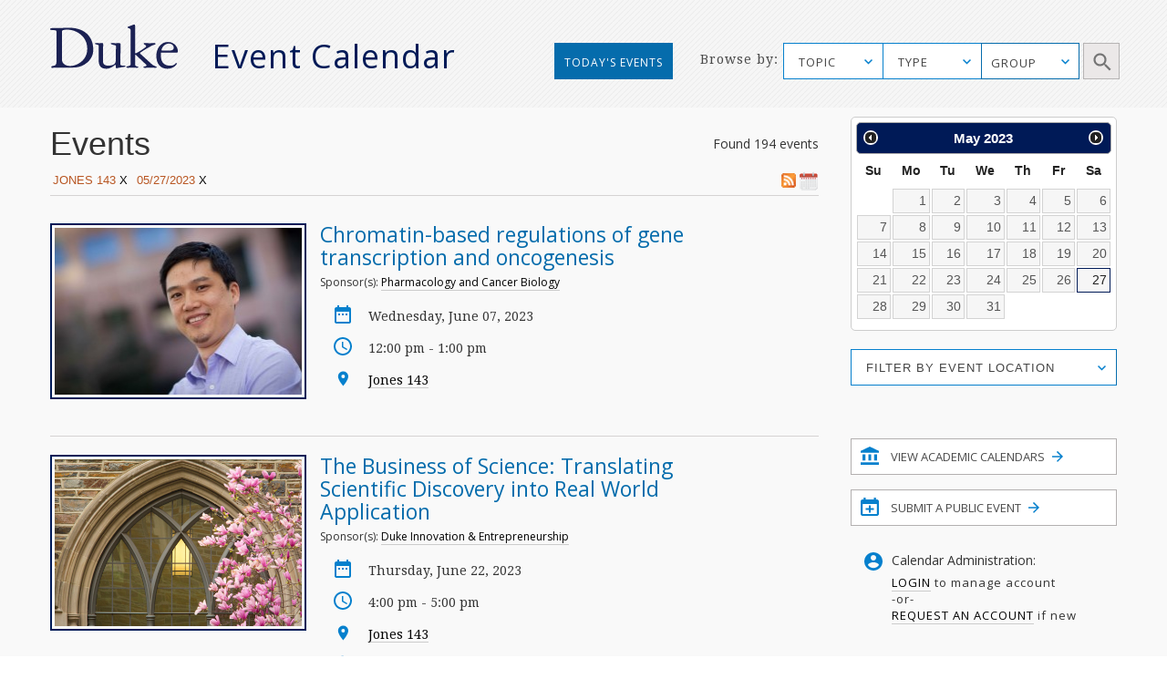

--- FILE ---
content_type: text/html; charset=utf-8
request_url: https://calendar.duke.edu/index?lf%5B%5D=Jones+143&user_date=05%2F27%2F2023
body_size: 39420
content:
<!doctype html>
<!-- paulirish.com/2008/conditional-stylesheets-vs-css-hacks-answer-neither/ -->
<!--[if lt IE 7]> <html class="no-js ie6 oldie" lang="en"> <![endif]-->
<!--[if IE 7]>    <html class="no-js ie7 oldie" lang="en"> <![endif]-->
<!--[if IE 8]>    <html class="no-js ie8 oldie" lang="en"> <![endif]-->
<!--[if gt IE 8]><!--> <html class="no-js" lang="en"> <!--<![endif]-->
<head>
  <meta charset="utf-8">
  <meta http-equiv="X-UA-Compatible" content="IE=edge,chrome=1">
  <title>Duke Event Calendar</title>
  <meta name="description" content="">
  <meta name="author" content="">
  <meta name="viewport" content="width=device-width, initial-scale=1.0">
  <link
    rel="alternate"
    type="application/rss+xml"
    title="RSS"
    href="/index?format=rss&amp;lf%5B%5D=Jones+143&amp;user_date=05%2F27%2F2023"
  />
  <script src="https://ajax.googleapis.com/ajax/libs/jquery/1.11.1/jquery.min.js"></script>
  <link rel="stylesheet" href="https://ajax.googleapis.com/ajax/libs/jqueryui/1.11.4/themes/smoothness/jquery-ui.css">
  <script src="https://ajax.googleapis.com/ajax/libs/jqueryui/1.11.4/jquery-ui.min.js"></script>
  <link href="https://fonts.googleapis.com/css?family=Droid+Serif" rel="stylesheet">
  <link href="https://fonts.googleapis.com/css?family=Open+Sans" rel="stylesheet">
  <link rel="stylesheet" href="https://alertbar.oit.duke.edu/sites/all/themes/blackwell/css/alert.css" type="text/css" media="Screen" />
  <link rel="stylesheet" media="screen" href="/packs/css/application-4747b6d7.css" />
  <script src="/packs/js/application-71351e8975cade44af3f.js" data-turbolinks-track="reload"></script>
  <meta name="csrf-param" content="authenticity_token" />
<meta name="csrf-token" content="o09b86S4v239TmlNZEEXplilAPsp12lYhaGUcKVtiFgC5sfB/rIOuuW+SP5YVGoxL12fEaSCgSXCoHzfR1YRXA==" />

  <script type="text/javascript" id="st_insights_js" src="https://w.sharethis.com/button/buttons.js"></script>
  <script type="text/javascript">stLight.options({publisher: "d3294f27-43bf-429f-89b1-7961bf81489f", doNotHash: false, doNotCopy: false, hashAddressBar: false});</script>
</head>
<body>
      <div id="header">
      <script src="https://alertbar.oit.duke.edu/alert.html"></script>
    </div>

  <a class="skip-main" href="#main-content">Skip to main content</a>
  <div class="container-fluid no-pad">
    <div class="container-fluid striped-background">
  <div class="container header-container">
    <div class="col-md-5 col-xs-12 no-pad duke-logo-container">
      <div class="col-md-4 col-sm-3 col-xs-6 no-pad logo">
        <a href="/"><img class="duke-header-logo" alt="duke-logo-home-page" src="/packs/media/images/v2016/duke-logo/duke-logo-ed3f5d341aa360ffcb6910aaa6541c55.svg" /></a>
      </div>
      <div class="col-md-7 col-sm-6 col-xs-6 no-pad header-event-cal">
       <a href="/">Event Calendar</a>
      </div>
    </div>
      <div class="col-md-5 col-md-push-2 col-xs-12 browse-container no-pad">
  <div class="col-md-3 col-xs-12 browse no-pad">
    <div class="col-md-10 col-xs-12 col-md-offset-3 no-pad">
      Browse by:
    </div>
  </div>
  <div class="col-md-8 col-xs-12 options no-pad">
    <form name="target" action="/index" method="get" class="no-pad search-form" id="target" onsubmit="filterParams()">
            <input type="hidden" name='lf[]' value="Jones 143" />
          <input type="hidden" name="user_date" value="05/27/2023" />
      <label for="cfu" class="sr-only">Topic Search</label>
      <select data-placeholder="TOPIC" name="topic" id="cfu" class="chosen submit-item topic">
        <option></option>
            <option>Arts</option>
            <option>Athletics/Recreation</option>
            <option>Business</option>
            <option>Global Duke</option>
            <option>Civic Engagement/Social Action</option>
            <option>Climate</option>
            <option>Diversity/Inclusion</option>
            <option>Energy</option>
            <option>Engineering</option>
            <option>Entrepreneurship</option>
            <option>Ethics</option>
            <option>Health/Wellness</option>
            <option>Humanities</option>
            <option>Law</option>
            <option>Medicine</option>
            <option>Natural Sciences</option>
            <option>Politics</option>
            <option>Religious/Spiritual</option>
            <option>Research</option>
            <option>Social Sciences</option>
            <option>Sustainability</option>
            <option>Teaching &amp; Classroom Learning</option>
            <option>Technology</option>
            <option>University Events</option>
      </select>
      <label for="cf" class="sr-only">Type Search</label>
      <select data-placeholder="TYPE" name="cf[]" id="cf" class="chosen submit-item" aria-label="type_search">
        <option></option>
          <option>Academic Calendar Dates</option>
          <option>Africa focus</option>
          <option>Alumni/Reunion</option>
          <option>Announcement</option>
          <option>Artificial Intelligence</option>
          <option>Asia focus</option>
          <option>Athletics/Intramurals/Recreation</option>
          <option>Athletics/Varsity Sports/Combined</option>
          <option>Athletics/Varsity Sports/Men</option>
          <option>Athletics/Varsity Sports/Women</option>
          <option>Book Signing</option>
          <option>Brown Bag</option>
          <option>Canada focus</option>
          <option>Caribbean focus</option>
          <option>Centennial</option>
          <option>Central America focus</option>
          <option>Ceremony</option>
          <option>Charity/Fundraising</option>
          <option>China focus</option>
          <option>Comedy</option>
          <option>Commencement</option>
          <option>Competition/Contest</option>
          <option>Concert/Music</option>
          <option>Conference/Symposium</option>
          <option>Dance Performance</option>
          <option>Duke/Arts</option>
          <option>Europe focus</option>
          <option>Excursion</option>
          <option>Exhibit</option>
          <option>Family Weekend</option>
          <option>Festival/Fair</option>
          <option>Founders&#39; Day</option>
          <option>Free Food and Beverages</option>
          <option>Giveaways</option>
          <option>Global</option>
          <option>Holiday</option>
          <option>Human Rights</option>
          <option>India focus</option>
          <option>Information Session</option>
          <option>Ireland focus</option>
          <option>Israel focus</option>
          <option>Leadership</option>
          <option>Lecture/Talk</option>
          <option>MLK</option>
          <option>Masterclass</option>
          <option>Meeting</option>
          <option>Mexico focus</option>
          <option>Middle East focus</option>
          <option>Movie/Film</option>
          <option>Multicultural/Identity</option>
          <option>Open House</option>
          <option>Orientation</option>
          <option>Panel/Seminar/Colloquium</option>
          <option>Party</option>
          <option>Reading</option>
          <option>Reception</option>
          <option>Social</option>
          <option>South America focus</option>
          <option>Student</option>
          <option>Theater</option>
          <option>Tour</option>
          <option>Training</option>
          <option>United States focus</option>
          <option>Visual and Creative Arts</option>
          <option>Volunteer/Community Service</option>
          <option>Webcast</option>
          <option>Workshop/Short Course</option>
      </select>
      <div id="super-groups" tabindex=0 aria-label="group_search">
        <div class="super-group-text closed" id="super-groups-inner" onClick="handle_supergroup_click()">GROUP</div>
      </div>
      <div class="schools col-md-12 no-pad">
        <label for="gfu" class="sr-only">Schools and Institutes Search</label>
        <select data-placeholder="Schools and Institutes" name="group" id="gfu" class="chosen submit-item group">
          <option></option>
          

              <option>Calendar of Clinical Events</option>

              <option>Calendar of Department of Medicine</option>

              <option>Calendar of Scientific Events</option>

              <option>Divinity School</option>

              <option>Fuqua School of Business</option>

              <option>Graduate School</option>

              <option>Law School</option>

              <option>Nicholas School of the Environment</option>

              <option>Pratt School of Engineering</option>


              <option>Sanford School of Public Policy</option>

              <option>School of Medicine</option>

              <option>School of Nursing</option>

              <option>Trinity College of Arts &amp; Sciences</option>
[{&quot;list&quot;=&gt;[&quot;Trinity&quot;, &quot;Trinity College Academic Calendar&quot;, &quot;Graduate School&quot;, &quot;Biomedical Engineering (BME)&quot;, &quot;Civil and Environmental Engineering (CEE)&quot;, &quot;Electrical and Computer Engineering (ECE)&quot;, &quot;Master of Engineering Management Program (MEMP)&quot;, &quot;Mechanical Engineering and Materials Science (MEMS)&quot;, &quot;Pratt Industry&quot;, &quot;Pratt School of Engineering&quot;, &quot;Visualization Technology Group (VTG)&quot;, &quot;School of Nursing (SON)&quot;, &quot;Nicholas School-Career Services&quot;, &quot;Nicholas School-Duke Environmental Leadership Program (DEL)&quot;, &quot;Nicholas School-Earth &amp; Ocean Sciences&quot;, &quot;Nicholas School-Enrollment Services&quot;, &quot;Nicholas School-External Affairs&quot;, &quot;Nicholas School-Marine Lab&quot;, &quot;Nicholas School-Miscellaneous Events&quot;, &quot;Nicholas Institute for Environmental Policy Solutions&quot;, &quot;Energy Hub&quot;, &quot;Center for Child and Family Policy&quot;, &quot;Center for Strategic Philanthropy and Civil Society&quot;, &quot;DeWitt Wallace Center for Media and Democracy&quot;, &quot;Duke Center for International Development (DCID)&quot;, &quot;Hart Leadership Program&quot;, &quot;Sanford School of Public Policy&quot;, &quot;Triangle Center on Terrorism and Homeland Security&quot;, &quot;Triangle Institute for Security Studies (TISS)&quot;], &quot;short&quot;=&gt;&quot;academic_calendars&quot;, &quot;long&quot;=&gt;&quot;Academic Calendars&quot;, &quot;display&quot;=&gt;false}, {&quot;list&quot;=&gt;[&quot;AI Health&quot;, &quot;Department of Anesthesiology&quot;, &quot;Division of Cardiology&quot;, &quot;Division of Cardiovascular and Thoracic Surgery&quot;, &quot;Division of Clinical Pharmacology&quot;, &quot;Division of Endocrinology, Metabolism, and Nutrition&quot;, &quot;Division of Gastroenterology&quot;, &quot;Division of General Internal Medicine&quot;, &quot;Division of General Surgery&quot;, &quot;Division of Geriatrics&quot;, &quot;Division of Hematologic Malignancies and Cellular Therapy&quot;, &quot;Division of Hematology&quot;, &quot;Division of Infectious Diseases&quot;, &quot;Division of Medical Genetics&quot;, &quot;Division of Neonatology&quot;, &quot;Division of Nephrology&quot;, &quot;Division of Otolaryngology-Head and Neck Surgery&quot;, &quot;Division of Pediatric Allergy and Immunology&quot;, &quot;Division of Pediatric Blood and Marrow Transplantation&quot;, &quot;Division of Pediatric Cardiology&quot;, &quot;Division of Pediatric Critical Care Medicine&quot;, &quot;Division of Pediatric Endocrinology&quot;, &quot;Division of Pediatric Gastroenterology, Hepatology and Nutrition&quot;, &quot;Division of Pediatric General Surgery&quot;, &quot;Division of Pediatric Hematology-Oncology&quot;, &quot;Division of Pediatric Hospital and Emergency Medicine&quot;, &quot;Division of Pediatric Infectious Diseases&quot;, &quot;Division of Pediatric Medical Genetics&quot;, &quot;Division of Pediatric Nephrology&quot;, &quot;Division of Pediatric Neurodevelopment&quot;, &quot;Division of Pediatric Neurology&quot;, &quot;Division of Rheumatology and Immunology&quot;, &quot;Division of Surgical Sciences&quot;, &quot;Division of Urology&quot;, &quot;Duke Cancer Genetics and Genomics&quot;, &quot;Duke Cancer Institute&quot;, &quot;Duke Center for Human Genetics&quot;, &quot;Duke Center for REACH Equity&quot;, &quot;Gender and Sexual Minority Health Program&quot;, &quot;Reproductive Sciences Division&quot;], &quot;short&quot;=&gt;&quot;Clinical&quot;, &quot;long&quot;=&gt;&quot;Calendar of Clinical Events&quot;, &quot;display&quot;=&gt;true}, {&quot;list&quot;=&gt;[&quot;Department of Medicine&quot;, &quot;Division of Cardiology&quot;, &quot;Division of Hematologic Malignancies and Cellular Therapy&quot;, &quot;Division of Endocrinology, Metabolism, and Nutrition&quot;, &quot;Division of Gastroenterology&quot;, &quot;Division of Geriatrics&quot;, &quot;Division of Hematology&quot;, &quot;Division of Infectious Diseases&quot;, &quot;Division of General Internal Medicine&quot;, &quot;Division of Medical Oncology&quot;, &quot;Division of Nephrology&quot;, &quot;Division of Pulmonary, Allergy, and Critical Care Medicine&quot;, &quot;Division of Rheumatology and Immunology&quot;, &quot;Duke Center for Applied Genomics and Precision Medicine&quot;, &quot;Internal Medicine Residency Program&quot;], &quot;short&quot;=&gt;&quot;DOM&quot;, &quot;long&quot;=&gt;&quot;Calendar of Department of Medicine&quot;, &quot;display&quot;=&gt;true}, {&quot;list&quot;=&gt;[&quot;AI Health&quot;, &quot;Biochemistry&quot;, &quot;BioCoRE&quot;, &quot;Biology&quot;, &quot;Biostatistics and Bioinformatics&quot;, &quot;Cardiology Research&quot;, &quot;Cardiovascular Research Center&quot;, &quot;Cell &amp; Molecular Biology (CMB)&quot;, &quot;Cell Biology&quot;, &quot;Center for Human Genome Variation&quot;, &quot;Center for Virtual Imaging Trials&quot;, &quot;Chemistry&quot;, &quot;Computational Biology and Bioinformatics (CBB)&quot;, &quot;Developmental and Stem Cell Biology (DSCB)&quot;, &quot;Division of Urology&quot;, &quot;Department of Dermatology&quot;, &quot;Department of Neurosurgery&quot;, &quot;Duke Cancer Genetics and Genomics&quot;, &quot;Duke Center for Brain and Spine Metastasis&quot;, &quot;Duke Center for Human Genetics&quot;, &quot;Duke Center for Applied Genomics and Precision Medicine&quot;, &quot;Duke Center for REACH Equity&quot;, &quot;Duke Fly Club&quot;, &quot;Duke Global Health Institute (DGHI)&quot;, &quot;Duke Institute for Science &amp; Society&quot;, &quot;Duke Molecular Physiology Institute&quot;, &quot;Duke University Mycology Research Unit (MRU)&quot;, &quot;Duke Institute for Brain Sciences (DIBS)&quot;, &quot;Gender and Sexual Minority Health Program&quot;, &quot;Immunology&quot;, &quot;Institute for Genome Sciences &amp; Policy (IGSP)&quot;, &quot;Integrated Toxicology &amp; Environmental Health (ITEHP)&quot;, &quot;Ion Channel Research Unit (ICRU)&quot;, &quot;Master of Biomedical Sciences Program&quot;, &quot;Medical Physics Graduate Program&quot;, &quot;Medical Scientist Training Program (MSTP)&quot;, &quot;Molecular Cancer Biology (MCB)&quot;, &quot;Molecular Genetics and Microbiology (MGM)&quot;, &quot;Neurobiology&quot;, &quot;Office of Animal Welfare Assurance (OAWA)&quot;, &quot;Office of Biomedical Graduate Education&quot;, &quot;Office of the Chancellor for Health Affairs (DUHS)&quot;, &quot;Pathology&quot;, &quot;Pelvic Medicine Research Consortium&quot;, &quot;Pharmacology and Cancer Biology&quot;, &quot;Provost&#39;s Office&quot;, &quot;Sarah W. Stedman Nutrition and Metabolism Center&quot;, &quot;School of Medicine (SOM)&quot;, &quot;SOM Grand Rounds&quot;, &quot;Structural Biology &amp; Biophysics (SBB)&quot;, &quot;Trent Center&quot;, &quot;University Program in Genetics &amp; Genomics (UPGG)&quot;], &quot;short&quot;=&gt;&quot;Scientific&quot;, &quot;long&quot;=&gt;&quot;Calendar of Scientific Events&quot;, &quot;display&quot;=&gt;true}, {&quot;list&quot;=&gt;[&quot;Divinity School&quot;, &quot;Divinity School Academic Programs&quot;, &quot;Divinity School Duke Center for Reconciliation&quot;, &quot;Divinity School Institute on Care at the End of Life&quot;, &quot;Divinity School Leadership Education&quot;, &quot;Divinity School Office of Black Church Studies&quot;, &quot;Divinity School Thriving Communities in the Carolinas&quot;], &quot;short&quot;=&gt;&quot;Divinity&quot;, &quot;long&quot;=&gt;&quot;Divinity School&quot;, &quot;display&quot;=&gt;true}, {&quot;list&quot;=&gt;[&quot;Fuqua Center for Technology, Entertainment and Media (CTEM)&quot;, &quot;Fuqua Entrepreneurship and Venture Capital Club (EVCC)&quot;, &quot;Fuqua School of Business&quot;, &quot;Fuqua School of Business International Center&quot;, &quot;Fuqua Speaks&quot;], &quot;short&quot;=&gt;&quot;Fuqua&quot;, &quot;long&quot;=&gt;&quot;Fuqua School of Business&quot;, &quot;display&quot;=&gt;true}, {&quot;list&quot;=&gt;[&quot;Graduate School&quot;], &quot;short&quot;=&gt;&quot;Graduate&quot;, &quot;long&quot;=&gt;&quot;Graduate School&quot;, &quot;display&quot;=&gt;true}, {&quot;list&quot;=&gt;[&quot;Law School&quot;, &quot;Law School Alumni&quot;, &quot;Law School Career&quot;, &quot;Law School Faculty&quot;], &quot;short&quot;=&gt;&quot;Law&quot;, &quot;long&quot;=&gt;&quot;Law School&quot;, &quot;display&quot;=&gt;true}, {&quot;list&quot;=&gt;[&quot;Nicholas School-Career Services&quot;, &quot;Nicholas School-Duke Environmental Leadership Program (DEL)&quot;, &quot;Nicholas School-Earth &amp; Ocean Sciences&quot;, &quot;Nicholas School-Enrollment Services&quot;, &quot;Nicholas School-External Affairs&quot;, &quot;Nicholas School-Marine Lab&quot;, &quot;Nicholas School-Miscellaneous Events&quot;, &quot;Nicholas School of the Environment&quot;, &quot;Nicholas Institute for Environmental Policy Solutions&quot;, &quot;Energy Hub&quot;], &quot;short&quot;=&gt;&quot;Nicholas&quot;, &quot;long&quot;=&gt;&quot;Nicholas School of the Environment&quot;, &quot;display&quot;=&gt;true}, {&quot;list&quot;=&gt;[&quot;Biomedical Engineering (BME)&quot;, &quot;Civil and Environmental Engineering (CEE)&quot;, &quot;Electrical and Computer Engineering (ECE)&quot;, &quot;Master of Engineering Management Program (MEMP)&quot;, &quot;Mechanical Engineering and Materials Science (MEMS)&quot;, &quot;MEDx&quot;, &quot;Pratt Industry&quot;, &quot;Pratt School of Engineering&quot;, &quot;Visualization Technology Group (VTG)&quot;], &quot;short&quot;=&gt;&quot;Pratt&quot;, &quot;long&quot;=&gt;&quot;Pratt School of Engineering&quot;, &quot;display&quot;=&gt;true}, {&quot;list&quot;=&gt;[&quot;Registrar&#39;s Office&quot;], &quot;short&quot;=&gt;&quot;Registrar&#39;s Office&quot;, &quot;long&quot;=&gt;&quot;Registrar&#39;s Office&quot;, &quot;display&quot;=&gt;false}, {&quot;list&quot;=&gt;[&quot;Center for Child and Family Policy&quot;, &quot;Center for Strategic Philanthropy and Civil Society&quot;, &quot;DeWitt Wallace Center for Media and Democracy&quot;, &quot;Duke Center for International Development (DCID)&quot;, &quot;Hart Leadership Program&quot;, &quot;Sanford School of Public Policy&quot;, &quot;Triangle Center on Terrorism and Homeland Security&quot;, &quot;Triangle Institute for Security Studies (TISS)&quot;], &quot;short&quot;=&gt;&quot;Sanford&quot;, &quot;long&quot;=&gt;&quot;Sanford School of Public Policy&quot;, &quot;display&quot;=&gt;true}, {&quot;list&quot;=&gt;[&quot;School of Medicine (SOM)&quot;, &quot;School of Medicine Alumni Affairs&quot;, &quot;School of Medicine Faculty Development&quot;, &quot;School of Medicine-Interdisciplinary Colloquia&quot;, &quot;School of Medicine - Office of Biomedical Graduate Education&quot;, &quot;School of Medicine-Office of Biomedical Graduate Diversity (OBGD)&quot;, &quot;School of Medicine-Office of Diversity &amp; Inclusion&quot;, &quot;School of Medicine Office of Research Mentoring&quot;, &quot;School of Medicine - Regulatory Affairs&quot;, &quot;SOM Grand Rounds&quot;, &quot;Program in Cell and Molecular Biology&quot;, &quot;The IDEALS Office (SOM)&quot;, &quot;Precision Genomics Collaboratory&quot;], &quot;short&quot;=&gt;&quot;Medicine&quot;, &quot;long&quot;=&gt;&quot;School of Medicine&quot;, &quot;display&quot;=&gt;true}, {&quot;list&quot;=&gt;[&quot;School of Nursing (SON)&quot;], &quot;short&quot;=&gt;&quot;Nursing&quot;, &quot;long&quot;=&gt;&quot;School of Nursing&quot;, &quot;display&quot;=&gt;true}, {&quot;list&quot;=&gt;[&quot;Trinity College&quot;, &quot;Trinity College Academic Calendar&quot;], &quot;short&quot;=&gt;&quot;Trinity&quot;, &quot;long&quot;=&gt;&quot;Trinity College of Arts &amp; Sciences&quot;, &quot;display&quot;=&gt;true}]        </select>
        <label for="gfd" class="sr-only">Department Group Search</label>
        <select class="chosen submit-item" name="gf[]" id="gfd" data-placeholder="Department Groups">
          <option></option>
          
            <option> +Data Science (+DS) </option>

            <option> A.B. Duke Memorial Scholarship </option>

            <option> Academic Advising Center (AAC) </option>

            <option> Academic Guides </option>

            <option> Academic Resource Center (ARC) </option>

            <option> Acts2 at Duke </option>

            <option> Africa Initiative </option>

            <option> African and African American Studies (AAAS) </option>

            <option> AI for Understanding and Designing Materials (aiM) Program </option>

            <option> AI Health </option>

            <option> Alliance for Interdisciplinary Innovation in Computing Education (AiiCE) </option>

            <option> Alumni Career and Professional Development </option>

            <option> Alumni Endowed Scholars </option>

            <option> Amazon Lab </option>

            <option> American Dance Festival (ADF) </option>

            <option> American Grand Strategy (AGS) </option>

            <option> American Tobacco Campus - Power Plant </option>

            <option> Archive of Documentary Arts </option>

            <option> Art, Art History &amp; Visual Studies </option>

            <option> Arts &amp; Health at Duke </option>

            <option> Arts &amp; Sciences (A&amp;S) </option>

            <option> Asian American and Diaspora Studies </option>

            <option> Asian &amp; Middle Eastern Studies (AMES) </option>

            <option> Asian Pacific Studies Institute (APSI) </option>

            <option> Athletics </option>

            <option> B.N. Duke Scholarship Program </option>

            <option> Baldwin Scholars </option>

            <option> Bass Connections </option>

            <option> Bass Connections-Brain &amp; Society </option>

            <option> Bass Connections-Education &amp; Human Development </option>

            <option> Bass Connections-Energy </option>

            <option> Bass Connections-Global Health </option>

            <option> Bass Connections-Information, Society &amp; Culture </option>

            <option> Bass Society of Fellows </option>

            <option> Behavioral Science &amp; Policy Center (BSPC) </option>

            <option> Belt Road Initiative at Duke (BRID) </option>

            <option> Bingham Center for Women&#39;s History and Culture </option>

            <option> Biochemistry </option>

            <option> BioCoRE </option>

            <option> Biology </option>

            <option> Biomedical Engineering (BME) </option>

            <option> Biostatistics and Bioinformatics </option>

            <option> Black Archival Imagination Lab </option>

            <option> Black Music Lab </option>

            <option> BrainCultures Lab </option>

            <option> Bryan ADRC African-American Community Outreach </option>

            <option> Campus Mail Services </option>

            <option> Campus Research Support Offices </option>

            <option> Cancer Center Development </option>

            <option> Cardiovascular Research Center </option>

            <option> Career Center </option>

            <option> Cell Biology </option>

            <option> Centennial </option>

            <option> Center for Addiction and Behavior Change </option>

            <option> Center for Advanced Genomic Technologies </option>

            <option> Center for Advanced Hindsight (C4AH) </option>

            <option> Center for African and African American Research </option>

            <option> Center for Aging and Human Development </option>

            <option> Center for AIDS Research (CFAR) </option>

            <option> Center for Arts, Digital Culture and Entrepreneurship </option>

            <option> Center for International and Comparative Law </option>

            <option> Center for Behavioral Economics and Healthy Food Choice Research (BECR) </option>

            <option> Center for Biomolecular and Tissue Engineering (CBTE) </option>

            <option> Center for Child and Family Policy </option>

            <option> Center for Christianity and Scholarship </option>

            <option> Center for Cognitive Neuroscience </option>

            <option> Center for Computational Humanities </option>

            <option> Center for Computational Thinking </option>

            <option> Center for Documentary Studies (CDS) </option>

            <option> Center for French and Francophone Studies </option>

            <option> Center for Genomics, Race, Identity, Difference (GRID) </option>

            <option> Center for Global Reproductive Health </option>

            <option> Center for Global Studies and the Humanities </option>

            <option> Center for Global Women&#39;s Health Technologies </option>

            <option> Center for Human Disease Modeling (CHDM) </option>

            <option> Center for Human Genome Variation </option>

            <option> Center for Human Systems Immunology </option>

            <option> Center for Interdisciplinary Studies in Science and Cultural Theory (CISSCT) </option>

            <option> Center for International and Comparative Law </option>

            <option> Center for Jewish Studies </option>

            <option> Center for Late Ancient Studies </option>

            <option> Center for Latin American and Caribbean Studies (CLACS) </option>

            <option> Center for Metamaterials and Integrated Plasmonics </option>

            <option> Center for Multicultural Affairs </option>

            <option> Center for Muslim Life </option>

            <option> Center for Philosophy, Arts and Literature </option>

            <option> Center for Politics and Public Leadership </option>

            <option> Center for Science Education </option>

            <option> Center for Sexual and Gender Diversity </option>

            <option> Center for Slavic, Eurasian and East European Studies (CSEEES) </option>

            <option> Center for South Asia Studies </option>

            <option> Center for Spirituality, Theology and Health </option>

            <option> Center for Statistical Genetics and Genomics (StatGen) </option>

            <option> Center for Strategic Philanthropy and Civil Society </option>

            <option> Center for the Advancement of Social Entrepreneurship (CASE) </option>

            <option> Center for the Environmental Implications of NanoTechnology (CEINT) </option>

            <option> Center for the Study of Adolescent Risk and Resilience (C-StARR) </option>

            <option> Center for the Study of Race, Ethnicity and Gender in the Social Sciences (REGSS) </option>

            <option> Center for Theoretical and Mathematical Sciences (CTMS) </option>

            <option> Center for Virology </option>

            <option> Center for Virtual Imaging Trials </option>

            <option> Center on Biobehavioral Health Disparities Research (BHDR) </option>

            <option> Center on Global Change </option>

            <option> Center on Globalization, Governance &amp; Competitiveness (CGGC) </option>

            <option> Center on Law, Ethics and National Security (LENS) </option>

            <option> CFM - Division of Community Health </option>

            <option> Chemistry </option>

            <option> Children&#39;s Development </option>

            <option> Christensen Family Center for Innovation (CFCI) </option>

            <option> Cinematic Arts </option>

            <option> Civil and Environmental Engineering (CEE) </option>

            <option> Classical Studies </option>

            <option> Coach K Center on Leadership &amp; Ethics </option>

            <option> Coffeehouse </option>

            <option> Compute and Data Services Alliance for Research (CDSA) </option>

            <option> Computational Biology and Bioinformatics (CBB) </option>

            <option> Computer Science </option>

            <option> Concilium on Southern Africa </option>

            <option> Congregation at Duke University Chapel </option>

            <option> Continuing Studies </option>

            <option> Council for North American Studies </option>

            <option> Counseling &amp; Psych Services (CAPS) </option>

            <option> CTSI Center for Equity in Research </option>

            <option> CTSI CREDO </option>

            <option> Cultural Anthropology </option>

            <option> DALHE - Duke Advancing Latine-Hispanic Excellence </option>

            <option> Dance Program </option>

            <option> David M. Rubenstein Rare Book &amp; Manuscript Library </option>

            <option> David M. Rubenstein Scholars Program </option>

            <option> DCI Cancer Research Training &amp; Education Coordination </option>

            <option> DCI Community Outreach and Engagement and Equity </option>

            <option> DCI Development </option>

            <option> DCI Equity Diversity &amp; Inclusion </option>

            <option> Dean of Humanities </option>

            <option> Decolonizing Global Health Working Group </option>

            <option> Deep Tech Initiative </option>

            <option> DEMAN (Duke Entertainment, Media and Arts Network) </option>

            <option> Department of Anesthesiology </option>

            <option> Department of Dermatology </option>

            <option> Department of Family Medicine and Community Health </option>

            <option> Department of Head and Neck Surgery &amp; Communication Sciences </option>

            <option> Department of Medicine </option>

            <option> Department of Neurology </option>

            <option> Department of Neurosurgery </option>

            <option> Department of Obstetrics and Gynecology </option>

            <option> Department of Ophthalmology </option>

            <option> Department of Orthopaedic Surgery </option>

            <option> Department of Pediatrics </option>

            <option> Department of Psychiatry and Behavioral Sciences </option>

            <option> Department of Radiation Oncology </option>

            <option> Department of Radiology </option>

            <option> Department of Religion </option>

            <option> Department of Surgery </option>

            <option> Developmental and Stem Cell Biology Program </option>

            <option> DeWitt Wallace Center for Media and Democracy </option>

            <option> DGHI Uganda SRT Team </option>

            <option> DHTS Web Services </option>

            <option> Diversify IT </option>

            <option> Divinity School </option>

            <option> Divinity School Academic Programs </option>

            <option> Divinity School Duke Center for Reconciliation </option>

            <option> Divinity School Institute on Care at the End of Life </option>

            <option> Divinity School Leadership Education </option>

            <option> Divinity School Office of Black Church Studies </option>

            <option> Divinity School Thriving Communities in the Carolinas </option>

            <option> Division of Abdominal Transplant Surgery </option>

            <option> Division of Cardiology </option>

            <option> Division of Cardiovascular and Thoracic Surgery </option>

            <option> Division of Child Development and Behavioral Health </option>

            <option> Division of Clinical Pharmacology </option>

            <option> Division of Emergency Medicine </option>

            <option> Division of Endocrinology, Metabolism, and Nutrition </option>

            <option> Division of Gastroenterology </option>

            <option> Division of General Internal Medicine </option>

            <option> Division of General Surgery </option>

            <option> Division of Geriatrics </option>

            <option> Division of Hematologic Malignancies and Cellular Therapy </option>

            <option> Division of Hematology </option>

            <option> Division of Infectious Diseases </option>

            <option> Division of Medical Genetics </option>

            <option> Division of Medical Oncology </option>

            <option> Division of Metabolic and Weight Loss Surgery </option>

            <option> Division of Neonatology </option>

            <option> Division of Nephrology </option>

            <option> Division of Otolaryngology-Head and Neck Surgery </option>

            <option> Division of Pediatric Allergy and Immunology </option>

            <option> Division of Pediatric Blood and Marrow Transplantation </option>

            <option> Division of Pediatric Cardiology </option>

            <option> Division of Pediatric Critical Care Medicine </option>

            <option> Division of Pediatric Dentistry </option>

            <option> Division of Pediatric Endocrinology </option>

            <option> Division of Pediatric Gastroenterology, Hepatology and Nutrition </option>

            <option> Division of Pediatric General Surgery </option>

            <option> Division of Pediatric Hematology-Oncology </option>

            <option> Division of Pediatric Hospital and Emergency Medicine </option>

            <option> Division of Pediatric Infectious Diseases </option>

            <option> Division of Pediatric Medical Genetics </option>

            <option> Division of Pediatric Nephrology </option>

            <option> Division of Pediatric Neurodevelopment </option>

            <option> Division of Pediatric Neurology </option>

            <option> Division of Pediatric Pulmonary and Sleep Medicine </option>

            <option> Division of Pediatric Rheumatology </option>

            <option> Division of Plastic, Maxillofacial, and Oral Surgery </option>

            <option> Division of Primary Care Pediatrics </option>

            <option> Division of Pulmonary, Allergy, and Critical Care Medicine </option>

            <option> Division of Quantitative Sciences </option>

            <option> Division of Rheumatology and Immunology </option>

            <option> Division of Speech Pathology and Audiology </option>

            <option> Division of Surgical Sciences </option>

            <option> Division of Trauma and Critical Care Surgery </option>

            <option> Division of Urology </option>

            <option> Division of Vascular Surgery </option>

            <option> duARTS </option>

            <option> DU Press </option>

            <option> Duke Advancement of Nursing Center of Excellence (DANCE) </option>

            <option> Duke AHEAD </option>

            <option> Duke Air Force ROTC Detachment 585 </option>

            <option> Duke Alumni Association (DAA) </option>

            <option> Duke Alumni Engagement and Development </option>

            <option> Duke Arts Create </option>

            <option> Duke Brazil Initiative </option>

            <option> Duke Campus Farm </option>

            <option> Duke Cancer Genetics and Genomics </option>

            <option> Duke Cancer Institute </option>

            <option> Duke Catholic Center </option>

            <option> Duke Center for Applied Genomics and Precision Medicine </option>

            <option> Duke Center for Brain and Spine Metastasis </option>

            <option> Duke Center for Genomic and Computational Biology (GCB) </option>

            <option> Duke Center for Global Mental Health (Duke CGMH) </option>

            <option> Duke Center for Health Informatics </option>

            <option> Duke Center for Healthcare Safety and Quality </option>

            <option> Duke Center for Human Genetics </option>

            <option> Duke Center for International Business Education and Research (CIBER) </option>

            <option> Duke Center for International Development (DCID) </option>

            <option> Duke Center for REACH Equity </option>

            <option> Duke Center for Research in Autoimmunity and Multiple Sclerosis </option>

            <option> Duke Center for the Genomics of Microbial Systems (GeMS) </option>

            <option> Duke Center for Truth, Racial Healing &amp; Transformation (Duke TRHT Center) </option>

            <option> Duke Chapel </option>

            <option> Duke Clergy &amp; Religion Research Collaborative </option>

            <option> Duke Clinical and Translational Science Award (CTSA) </option>

            <option> Duke Clinical and Translational Science Institute (CTSI) </option>

            <option> Duke Clinical Research Institute (DCRI) </option>

            <option> Duke College Advising Corps (DCAC) </option>

            <option> Duke Community Affairs </option>

            <option> Duke Consortium on Social Equity </option>

            <option> Duke Council on Race and Ethnicity (DCORE) </option>

            <option> Duke Credit Union </option>

            <option> Duke Digital Humanities Initiative </option>

            <option> Duke Digital Initiative (DDI) </option>

            <option> Duke Digital Media Community </option>

            <option> Duke Dining Services (DDS) </option>

            <option> Duke Drilling, Environment and Economics Network (DEEN) </option>

            <option> Duke Epigenetics and Epigenomics Program (DEEP) </option>

            <option> Duke Eye Center </option>

            <option> Duke Faculty Club </option>

            <option> Duke Financial Economics Center (DFE) </option>

            <option> Duke Forest </option>

            <option> Duke Global Health Innovation Center </option>

            <option> Duke Global Health Institute (DGHI) </option>

            <option> Duke Health AI Evaluation &amp; Governance (E&amp;G) Program </option>

            <option> Duke Health and Well-Being </option>

            <option> Duke Health Development and Alumni Affairs Strategic Events </option>

            <option> Duke Health Interprofessional Education and Care Center I.P.E.C </option>

            <option> Duke Herbarium </option>

            <option> Duke Human Rights Center (DHRC) </option>

            <option> Duke Human Rights Center at the Franklin Humanities Institute (DHRC@FHI) </option>

            <option> Duke Human Rights Coalition (DHRC) </option>

            <option> Duke Human Vaccine Institute (DHVI) </option>

            <option> Duke IDEAS-Information, Technology and Culture </option>

            <option> Duke Initiative for Science &amp; Society </option>

            <option> Duke Initiative on Survey Methodology (DISM) </option>

            <option> Duke Initiatives in Theology and the Arts </option>

            <option> Duke Innovation &amp; Entrepreneurship </option>

            <option> Duke Institute for Brain Sciences (DIBS) </option>

            <option> Duke Institute for Health Innovation </option>

            <option> Duke Integrative Immunobiology </option>

            <option> Duke Integrative Medicine </option>

            <option> Duke Interdisciplinary Initiative in Social Psychology (DIISP) </option>

            <option> Duke International Student Center </option>

            <option> Duke in DC </option>

            <option> Duke Islamic Studies Center </option>

            <option> Duke Language Central </option>

            <option> Duke Law International Human Rights Clinic </option>

            <option> Duke Learning Innovation </option>

            <option> Duke Learning Innovation &amp; Lifetime Education </option>

            <option> Duke Lemur Center </option>

            <option> Duke Life Flight </option>

            <option> Duke LIFE Office </option>

            <option> Duke-Margolis Institute for Health Policy </option>

            <option> Duke Materials Initiative </option>

            <option> Duke Medicine Development and Alumni Affairs (DMDAA) </option>

            <option> Duke Medicine Information Security Office </option>

            <option> Duke Medicine Orchestra (DMO) </option>

            <option> Duke Microbiome Center </option>

            <option> Duke Microfinance Leadership Initiative (DMLI) </option>

            <option> Duke Mobile App Gateway </option>

            <option> Duke Molecular Physiology Institute </option>

            <option> Duke Network Analysis Center (DNAC) </option>

            <option> Duke Office for External Partnerships (OEP) </option>

            <option> Duke Office for Translation &amp; Commercialization (OTC) </option>

            <option> Duke Office of Civic Engagement (DOCE) </option>

            <option> Duke Office of Clinical Research (DOCR) </option>

            <option> Duke Office of Pre-Law Advising </option>

            <option> Duke Office of Research Initiatives </option>

            <option> Duke Office of Scientific Integrity (DOSI) </option>

            <option> Duke Palliative Care </option>

            <option> Duke Pathologists&#39; Assistants </option>

            <option> Duke Performances </option>

            <option> Duke Population Research Institute (DuPRI) </option>

            <option> Duke Precision Medicine Program </option>

            <option> Duke Program in American Values and Institutions </option>

            <option> Duke Quantum Center </option>

            <option> Duke Regeneration Center </option>

            <option> Duke Regional Hospital </option>

            <option> Duke Service-Learning </option>

            <option> Duke Society-Centered AI Initiative </option>

            <option> Duke Space Initiative </option>

            <option> Duke String School </option>

            <option> Duke Student Wellness </option>

            <option> Duke Symphony Orchestra (DSO) </option>

            <option> Duke Talent Identification Program (TIP) </option>

            <option> Duke Teaching Observatory (DTO) </option>

            <option> Duke Technology Scholars Program (DTech) </option>

            <option> Duke Toastmasters Club </option>

            <option> Duke University Box Office </option>

            <option> Duke University Center for International and Global Studies </option>

            <option> Duke University Health System (DUHS) </option>

            <option> Duke University Middle East Studies Center </option>

            <option> Duke University Mycology Research Unit (MRU) </option>

            <option> Duke University NAACP </option>

            <option> Duke University Naval Reserve Officer Training Corps (Duke NROTC) </option>

            <option> Duke University Police (DUP) </option>

            <option> Duke University Postdoctoral Association (DUPA) </option>

            <option> Duke Visa Services </option>

            <option> Duke Water Network </option>

            <option> DukeEngage </option>

            <option> DukeReach </option>

            <option> DukeWELL </option>

            <option> DUSON Community Health Improvement Partnership Program </option>

            <option> E.O. Wilson Biodiversity Foundation </option>

            <option> Economics </option>

            <option> EDGE: Center for Energy, Development and the Global Environment </option>

            <option> Education and Human Development Incubator (EHDI) </option>

            <option> Electrical and Computer Engineering (ECE) </option>

            <option> Employee Resource/Affinity Group </option>

            <option> Engineering Graduate Student Programs &amp; Services (GSPS) </option>

            <option> Engineering Master’s Career Services and Professional Development </option>

            <option> English </option>

            <option> Enterprising Leadership Initiative (ELI) </option>

            <option> Ethnography Workshop </option>

            <option> Evolutionary Anthropology </option>

            <option> Experimental Film Lab </option>

            <option> Facilities Management Department (FMD) </option>

            <option> Faculty Women&#39;s Network and Caucus </option>

            <option> Faculty Write </option>

            <option> Financial Education Partnership (FEP) </option>

            <option> Fitzpatrick Institute for Photonics (FIP) </option>

            <option> Focus Program </option>

            <option> Forest History Society </option>

            <option> Forum for Scholars and Publics </option>

            <option> Franklin Humanities Institute (FHI) </option>

            <option> Fraternity &amp; Sorority Life </option>

            <option> From Harlem to Hamburg </option>

            <option> Full Frame Documentary Film Festival </option>

            <option> Fuqua Center for Innovation and Entrepreneurship (CEI) </option>

            <option> Fuqua Center for Technology, Entertainment and Media (CTEM) </option>

            <option> Fuqua&#39;s Office of Diversity and Inclusion </option>

            <option> Fuqua School of Business </option>

            <option> Fuqua School of Business, Finance </option>

            <option> Fuqua Speaks </option>

            <option> Gender, Sexuality, and Feminist Studies </option>

            <option> German Studies </option>

            <option> Global Admin and Travel Support (GATS) </option>

            <option> Global Advising </option>

            <option> Global Asia Initiative </option>

            <option> Global Brazil Humanities Lab </option>

            <option> Global Education Office for Undergraduates </option>

            <option> Global Financial Markets Center at Duke Law </option>

            <option> Global Inequality Research Initiative (GIRI) </option>

            <option> Global Jewish Modernization </option>

            <option> Gothic Bookshop </option>

            <option> Graduate Communications and Intercultural Programs - Pratt School of Engineering </option>

            <option> Graduate Liberal Studies </option>

            <option> Graduate Medical Education </option>

            <option> Graduate School </option>

            <option> Harmony Humanities Lab </option>

            <option> Hart Leadership Program </option>

            <option> Hartman Center for Sales, Advertising &amp; Marketing History </option>

            <option> HASTAC </option>

            <option> Health Humanities Lab (HHL) </option>

            <option> Health Professions Advising (HPA) </option>

            <option> Health, Wellness, Physical Education and Campus Recreation </option>

            <option> Healthy Duke </option>

            <option> Hematology Case Conference 2023 </option>

            <option> History </option>

            <option> History of Medicine Collections </option>

            <option> House Courses </option>

            <option> Housing and Residence Life (HRL) </option>

            <option> Human Resources (HR) </option>

            <option> Human Resources Benefits </option>

            <option> Humanities Labs@FHI </option>

            <option> Humanities Writ Large </option>

            <option> Humanities Unbounded </option>

            <option> India Initiative </option>

            <option> Information Initiative at Duke (iiD) </option>

            <option> Information Science + Studies (ISS) </option>

            <option> Innovation Co-Lab </option>

            <option> Institute for Critical Theory </option>

            <option> Institute for Genome Sciences &amp; Policy (IGSP) </option>

            <option> Integrated Toxicology &amp; Environmental Health (ITEHP) </option>

            <option> Internal Medicine Residency Program </option>

            <option> International Comparative Studies (ICS) </option>

            <option> international Masters of Environmental Policy - iMEP </option>

            <option> Ion Channel Research Unit (ICRU) </option>

            <option> Jazz at the Mary Lou </option>

            <option> Jewish Life at Duke </option>

            <option> John Hope Franklin Center (JHFC) </option>

            <option> Karsh International Scholars </option>

            <option> Kenan Institute for Ethics </option>

            <option> Keohane Distinguished Visiting Professorship </option>

            <option> Language, Arts &amp; Media Program </option>

            <option> Latino/a Studies </option>

            <option> Law School </option>

            <option> Law School Alumni </option>

            <option> Law School Career </option>

            <option> Law School Faculty </option>

            <option> Law School-Public Interest Law Foundation </option>

            <option> Learning &amp; Organization Development (L&amp;OD) </option>

            <option> LGBTQ Faculty/Staff Affinity Group </option>

            <option> Libraries </option>

            <option> Linguistics </option>

            <option> Literature </option>

            <option> Live for Life (LFL) </option>

            <option> Living Policy Forum (LPF) </option>

            <option> Machine Learning </option>

            <option> Mandel Center for Hypertension and Atherosclerosis </option>

            <option> Manuscript Migration Lab </option>

            <option> Markets and Management Studies (MMS) </option>

            <option> Martin Luther King, Jr. Celebration </option>

            <option> Mary Lou Williams Center for Black Culture </option>

            <option> Master of Biomedical Sciences Program </option>

            <option> Master of Engineering in Cybersecurity </option>

            <option> Master of Engineering in Financial Technology </option>

            <option> Master of Engineering in Game Design and Development and Innovation </option>

            <option> Master of Engineering Management Program (MEMP) </option>

            <option> Master of Fine Arts in Experimental &amp; Documentary Arts (MFAEDA) </option>

            <option> Master of Management in Clinical Informatics (MMCi) </option>

            <option> Materials Science and Engineering </option>

            <option> Mathematics </option>

            <option> Mechanical Engineering and Materials Science (MEMS) </option>

            <option> Media Arts &amp; Sciences </option>

            <option> Medical Center Library </option>

            <option> Medical Imaging Training Program </option>

            <option> Medical Physics Graduate Program </option>

            <option> Medical Scientist Training Program (MSTP) </option>

            <option> Medieval and Renaissance Studies </option>

            <option> MedMentors </option>

            <option> MEDx </option>

            <option> mHealth@Duke </option>

            <option> Military Science Army ROTC </option>

            <option> Molecular Cancer Biology (MCB) </option>

            <option> Molecular Genetics and Microbiology (MGM) </option>

            <option> Multicultural Advancement Activities </option>

            <option> Multiscale Immune Systems Modeling (MISM) </option>

            <option> Music </option>

            <option> Nasher Museum of Art </option>

            <option> National Center for Child Traumatic Stress (NCCTS) </option>

            <option> Neurobiology </option>

            <option> Neurohumanities Research Group </option>

            <option> New Student Programs </option>

            <option> New Student &amp; Family Programs </option>

            <option> Nicholas Institute for Energy, Environment and Sustainability </option>

            <option> Nicholas School of the Environment-Office of Development &amp; Alumni Relations </option>

            <option> Nicholas School-Career Services </option>

            <option> Nicholas School-Duke Environmental Leadership Program (DEL) </option>

            <option> Nicholas School-Earth &amp; Ocean Sciences </option>

            <option> Nicholas School-Enrollment Services </option>

            <option> Nicholas School-Marine Lab </option>

            <option> Nicholas School-Miscellaneous Events </option>

            <option> Observatory on Europe </option>

            <option> Oceans@Duke </option>

            <option> Occupational and Environmental Safety Office (OESO) </option>

            <option> Office for Institutional Equity (OIE) </option>

            <option> Office for Research and Innovation </option>

            <option> Office Hours </option>

            <option> Office of Animal Welfare Assurance (OAWA) </option>

            <option> Office of Campus Research Development </option>

            <option> Office of Climate and Sustainability </option>

            <option> Office of Durham and Community Affairs </option>

            <option> Office of DKU Programs </option>

            <option> Office of Export Controls </option>

            <option> Office of Faculty Advancement (OFA) </option>

            <option> Office of Global Affairs </option>

            <option> Office of Global and Community Health Initiatives </option>

            <option> Office of Global Strategy and Programs </option>

            <option> Office of Government Relations DUHS </option>

            <option> Office of Health Professions Advising </option>

            <option> Office of Information Technology (OIT) </option>

            <option> Office of Physician-Scientist Development (OPSD) </option>

            <option> Office of Postdoctoral Services </option>

            <option> Office of Prehealth Advising </option>

            <option> Office of Regulatory Affairs and Quality </option>

            <option> Office of Research Administration (ORA) </option>

            <option> Office of Research Support (ORS) </option>

            <option> Office of Student Conduct </option>

            <option> Office of the Chancellor for Health Affairs (DUHS) </option>

            <option> Office of the Executive Vice President </option>

            <option> Office of the Provost - Finance and Administration </option>

            <option> Office of the University President </option>

            <option> Office of Undergraduate Scholars &amp; Fellows (OUSF) </option>

            <option> Operation Smile </option>

            <option> Organization for Tropical Studies (OTS) </option>

            <option> OUE - Experiential Education </option>

            <option> OUSF - Nationally Competitive Scholarship Events </option>

            <option> Paralegal Certificate Program </option>

            <option> Parent and Family Programs </option>

            <option> Parking and Transportation </option>

            <option> Pathology </option>

            <option> PathWays at Duke </option>

            <option> Pauli Murray Project </option>

            <option> Pelvic Medicine </option>

            <option> Personal Finance@Duke </option>

            <option> Pharmacology and Cancer Biology </option>

            <option> PhD Lab in Digital Knowledge </option>

            <option> PhD Plus Professional Development Program </option>

            <option> Phi Sigma Pi National Honors Fraternity (PSP) </option>

            <option> Philosophy </option>

            <option> Philosophy, Politics and Economics Program (PPE) </option>

            <option> Physics </option>

            <option> Policy and Organizational Management Program </option>

            <option> POLIS: Center for Politics </option>

            <option> Political Science </option>

            <option> Population Health Sciences </option>

            <option> Pratt Human Resources (HR) </option>

            <option> Pratt School of Engineering </option>

            <option> PRATTically Speaking Toastmasters Club </option>

            <option> Prebusiness Advising (PBAO) </option>

            <option> Precision Genomics Colaboratory </option>

            <option> Pregraduate Advising </option>

            <option> Prelaw Advising </option>

            <option> Preston Robert Tisch Brain Tumor Center </option>

            <option> Program for Advanced Research in the Social Sciences (PARISS) </option>

            <option> Program II </option>

            <option> Program in Cell and Molecular Biology </option>

            <option> Program in Education </option>

            <option> Program in Latino/a Studies in the Global South </option>

            <option> Program In The Study Of Sexualities </option>

            <option> PROMISE Study - Peer Network </option>

            <option> Provost&#39;s Office </option>

            <option> Psychology and Neuroscience </option>

            <option> Public Affairs &amp; Government Relations </option>

            <option> Publishing Humanities Initiative </option>

            <option> QBio </option>

            <option> Revaluing Care Lab </option>

            <option> Regeneration Next </option>

            <option> Reginaldo Howard Scholars </option>

            <option> Registrar&#39;s Office </option>

            <option> Religious Observances </option>

            <option> RENCI Center at Duke University </option>

            <option> Representing Migration Humanities Lab </option>

            <option> Reproductive Sciences Division </option>

            <option> Research Administration </option>

            <option> Research Career Development Programs </option>

            <option> Research Computing </option>

            <option> Research for Indigenous Studies &amp; Engagement in the US (RISE-US) </option>

            <option> Research Network on Racial and Ethnic Inequality (The Network) </option>

            <option> Research on the Education and Development of Youth (REDY) </option>

            <option> RESILE </option>

            <option> Rethinking Diplomacy Program (RDP) </option>

            <option> Robertson Scholars </option>

            <option> Robertson Scholars Leadership Program </option>

            <option> Romance Studies </option>

            <option> Rubenstein Fellows Academy </option>

            <option> Samuel DuBois Cook Center on Social Equity (The Cook Center) </option>

            <option> Sanford School of Public Policy </option>

            <option> Sarah P. Duke Gardens </option>

            <option> Sarah W. Stedman Nutrition and Metabolism Center </option>

            <option> Scholars in Molecular Medicine </option>

            <option> ScholarWorks </option>

            <option> School of Medicine - Office of Biomedical Graduate Education </option>

            <option> School of Medicine (SOM) </option>

            <option> School of Medicine Alumni Affairs </option>

            <option> School of Medicine Faculty Development </option>

            <option> School of Medicine Office of Research Mentoring </option>

            <option> School of Medicine-Interdisciplinary Colloquia </option>

            <option> School of Medicine-Office of Biomedical Graduate Diversity (OBGD) </option>

            <option> School of Medicine-Office of Diversity &amp; Inclusion </option>

            <option> School of Medicine-Office of Equity Diversity and Inclusion </option>

            <option> School of Nursing (SON) </option>

            <option> School of Nursing Women&#39;s Health Organization (DUSON WHO) </option>

            <option> Science Policy Program at Duke </option>

            <option> Service-Learning Program </option>

            <option> Sexual and Gender Minority Health Program </option>

            <option> Shakespeare </option>

            <option> Shared Materials Instrumentation Facility (SMIF) </option>

            <option> Slavic and Eurasian Studies </option>

            <option> SLIPPAGE </option>

            <option> Social Entrepreneurship Accelerator at Duke (SEAD) </option>

            <option> Social Movements Lab </option>

            <option> Social Practice Lab </option>

            <option> Social Science Research Institute (SSRI) </option>

            <option> Sociology </option>

            <option> Sophomore Spark </option>

            <option> Sophomore Year Experience (SYE) </option>

            <option> Special Events and University Ceremonies </option>

            <option> SPIRE Fellows </option>

            <option> SSRI Initiative on Qualitative Ethnographic and Mixed Methods (SIQEM) </option>

            <option> Stanford School Career Services </option>

            <option> Statistical Science </option>

            <option> Story Lab @ Franklin Humanities Institute </option>

            <option> Structural Biology &amp; Biophysics (SBB) </option>

            <option> Student Affairs </option>

            <option> Student Affairs Staff </option>

            <option> Student Loans </option>

            <option> Sustainable Duke </option>

            <option> Teaching Support Network (TSN) </option>

            <option> Text A Librarian </option>

            <option> The Duke Center on Risk </option>

            <option> The IDEALS Office (SOM) </option>

            <option> The MasterCard Foundation Scholars Program </option>

            <option> The VIS Group </option>

            <option> The Working Group on Eurasia (WGE) </option>

            <option> Theater Studies </option>

            <option> Thompson Writing Program </option>

            <option> Transformative Ideas </option>

            <option> Translating Duke Health </option>

            <option> Trent Center for Bioethics, Humanities &amp; History of Medicine </option>

            <option> Triangle Center for Evolutionary Medicine (TriCEM) </option>

            <option> Triangle Center on Terrorism and Homeland Security </option>

            <option> Triangle Institute for Security Studies (TISS) </option>

            <option> Triangle Materials Research Science &amp; Engineering Center (MRSEC) </option>

            <option> Trinity College </option>

            <option> Trinity College Academic Calendar </option>

            <option> Trinity Scholars </option>

            <option> TUNL Seminar Series </option>

            <option> Undergraduate Admissions </option>

            <option> Undergraduate Education </option>

            <option> Undergraduate Financial Aid </option>

            <option> Undergraduate Research Support Office </option>

            <option> University Center Activities &amp; Events (UCAE) </option>

            <option> University Communications </option>

            <option> University Development Office </option>

            <option> University IT Security Office </option>

            <option> University Program in Genetics &amp; Genomics (UPGG) </option>

            <option> University Scholars Program </option>

            <option> University Secretary </option>

            <option> Veterans Programs </option>

            <option> Vice President for Research </option>

            <option> Vice Provost for Faculty Advancement </option>

            <option> Vice Provost for Interdisciplinary Studies </option>

            <option> Vice Provost for International Affairs </option>

            <option> Vice Provost for the Arts </option>

            <option> Visual Studies Initiative </option>

            <option> Visualizing Cities </option>

            <option> Washington Duke Inn &amp; Golf Club </option>

            <option> WISeNet Integrative Graduate Education and Research Training (IGERT) </option>

            <option> Wilson Center for Science and Justice at Duke Law </option>

            <option> Women&#39;s Center </option>

            <option> Women&#39;s Institute for Secondary Education and Research @ Duke (WISER) </option>

            <option> World Food Policy Center </option>

            <option> Writing Studio </option>
[&quot;+Data Science (+DS)&quot;, &quot;A.B. Duke Memorial Scholarship&quot;, &quot;Academic Advising Center (AAC)&quot;, &quot;Academic Guides&quot;, &quot;Academic Resource Center (ARC)&quot;, &quot;Acts2 at Duke&quot;, &quot;Africa Initiative&quot;, &quot;African and African American Studies (AAAS)&quot;, &quot;AI for Understanding and Designing Materials (aiM) Program&quot;, &quot;AI Health&quot;, &quot;Alliance for Interdisciplinary Innovation in Computing Education (AiiCE)&quot;, &quot;Alumni Career and Professional Development&quot;, &quot;Alumni Endowed Scholars&quot;, &quot;Amazon Lab&quot;, &quot;American Dance Festival (ADF)&quot;, &quot;American Grand Strategy (AGS)&quot;, &quot;American Tobacco Campus - Power Plant&quot;, &quot;Archive of Documentary Arts&quot;, &quot;Art, Art History &amp; Visual Studies&quot;, &quot;Arts &amp; Health at Duke&quot;, &quot;Arts &amp; Sciences (A&amp;S)&quot;, &quot;Asian American and Diaspora Studies&quot;, &quot;Asian &amp; Middle Eastern Studies (AMES)&quot;, &quot;Asian Pacific Studies Institute (APSI)&quot;, &quot;Athletics&quot;, &quot;B.N. Duke Scholarship Program&quot;, &quot;Baldwin Scholars&quot;, &quot;Bass Connections&quot;, &quot;Bass Connections-Brain &amp; Society&quot;, &quot;Bass Connections-Education &amp; Human Development&quot;, &quot;Bass Connections-Energy&quot;, &quot;Bass Connections-Global Health&quot;, &quot;Bass Connections-Information, Society &amp; Culture&quot;, &quot;Bass Society of Fellows&quot;, &quot;Behavioral Science &amp; Policy Center (BSPC)&quot;, &quot;Belt Road Initiative at Duke (BRID)&quot;, &quot;Bingham Center for Women&#39;s History and Culture&quot;, &quot;Biochemistry&quot;, &quot;BioCoRE&quot;, &quot;Biology&quot;, &quot;Biomedical Engineering (BME)&quot;, &quot;Biostatistics and Bioinformatics&quot;, &quot;Black Archival Imagination Lab&quot;, &quot;Black Music Lab&quot;, &quot;BrainCultures Lab&quot;, &quot;Bryan ADRC African-American Community Outreach&quot;, &quot;Campus Mail Services&quot;, &quot;Campus Research Support Offices&quot;, &quot;Cancer Center Development&quot;, &quot;Cardiovascular Research Center&quot;, &quot;Career Center&quot;, &quot;Cell Biology&quot;, &quot;Centennial&quot;, &quot;Center for Addiction and Behavior Change&quot;, &quot;Center for Advanced Genomic Technologies&quot;, &quot;Center for Advanced Hindsight (C4AH)&quot;, &quot;Center for African and African American Research&quot;, &quot;Center for Aging and Human Development&quot;, &quot;Center for AIDS Research (CFAR)&quot;, &quot;Center for Arts, Digital Culture and Entrepreneurship&quot;, &quot;Center for International and Comparative Law&quot;, &quot;Center for Behavioral Economics and Healthy Food Choice Research (BECR)&quot;, &quot;Center for Biomolecular and Tissue Engineering (CBTE)&quot;, &quot;Center for Child and Family Policy&quot;, &quot;Center for Christianity and Scholarship&quot;, &quot;Center for Cognitive Neuroscience&quot;, &quot;Center for Computational Humanities&quot;, &quot;Center for Computational Thinking&quot;, &quot;Center for Documentary Studies (CDS)&quot;, &quot;Center for French and Francophone Studies&quot;, &quot;Center for Genomics, Race, Identity, Difference (GRID)&quot;, &quot;Center for Global Reproductive Health&quot;, &quot;Center for Global Studies and the Humanities&quot;, &quot;Center for Global Women&#39;s Health Technologies&quot;, &quot;Center for Human Disease Modeling (CHDM)&quot;, &quot;Center for Human Genome Variation&quot;, &quot;Center for Human Systems Immunology&quot;, &quot;Center for Interdisciplinary Studies in Science and Cultural Theory (CISSCT)&quot;, &quot;Center for International and Comparative Law&quot;, &quot;Center for Jewish Studies&quot;, &quot;Center for Late Ancient Studies&quot;, &quot;Center for Latin American and Caribbean Studies (CLACS)&quot;, &quot;Center for Metamaterials and Integrated Plasmonics&quot;, &quot;Center for Multicultural Affairs&quot;, &quot;Center for Muslim Life&quot;, &quot;Center for Philosophy, Arts and Literature&quot;, &quot;Center for Politics and Public Leadership&quot;, &quot;Center for Science Education&quot;, &quot;Center for Sexual and Gender Diversity&quot;, &quot;Center for Slavic, Eurasian and East European Studies (CSEEES)&quot;, &quot;Center for South Asia Studies&quot;, &quot;Center for Spirituality, Theology and Health&quot;, &quot;Center for Statistical Genetics and Genomics (StatGen)&quot;, &quot;Center for Strategic Philanthropy and Civil Society&quot;, &quot;Center for the Advancement of Social Entrepreneurship (CASE)&quot;, &quot;Center for the Environmental Implications of NanoTechnology (CEINT)&quot;, &quot;Center for the Study of Adolescent Risk and Resilience (C-StARR)&quot;, &quot;Center for the Study of Race, Ethnicity and Gender in the Social Sciences (REGSS)&quot;, &quot;Center for Theoretical and Mathematical Sciences (CTMS)&quot;, &quot;Center for Virology&quot;, &quot;Center for Virtual Imaging Trials&quot;, &quot;Center on Biobehavioral Health Disparities Research (BHDR)&quot;, &quot;Center on Global Change&quot;, &quot;Center on Globalization, Governance &amp; Competitiveness (CGGC)&quot;, &quot;Center on Law, Ethics and National Security (LENS)&quot;, &quot;CFM - Division of Community Health&quot;, &quot;Chemistry&quot;, &quot;Children&#39;s Development&quot;, &quot;Christensen Family Center for Innovation (CFCI)&quot;, &quot;Cinematic Arts&quot;, &quot;Civil and Environmental Engineering (CEE)&quot;, &quot;Classical Studies&quot;, &quot;Coach K Center on Leadership &amp; Ethics&quot;, &quot;Coffeehouse&quot;, &quot;Compute and Data Services Alliance for Research (CDSA)&quot;, &quot;Computational Biology and Bioinformatics (CBB)&quot;, &quot;Computer Science&quot;, &quot;Concilium on Southern Africa&quot;, &quot;Congregation at Duke University Chapel&quot;, &quot;Continuing Studies&quot;, &quot;Council for North American Studies&quot;, &quot;Counseling &amp; Psych Services (CAPS)&quot;, &quot;CTSI Center for Equity in Research&quot;, &quot;CTSI CREDO&quot;, &quot;Cultural Anthropology&quot;, &quot;DALHE - Duke Advancing Latine-Hispanic Excellence&quot;, &quot;Dance Program&quot;, &quot;David M. Rubenstein Rare Book &amp; Manuscript Library&quot;, &quot;David M. Rubenstein Scholars Program&quot;, &quot;DCI Cancer Research Training &amp; Education Coordination&quot;, &quot;DCI Community Outreach and Engagement and Equity&quot;, &quot;DCI Development&quot;, &quot;DCI Equity Diversity &amp; Inclusion&quot;, &quot;Dean of Humanities&quot;, &quot;Decolonizing Global Health Working Group&quot;, &quot;Deep Tech Initiative&quot;, &quot;DEMAN (Duke Entertainment, Media and Arts Network)&quot;, &quot;Department of Anesthesiology&quot;, &quot;Department of Dermatology&quot;, &quot;Department of Family Medicine and Community Health&quot;, &quot;Department of Head and Neck Surgery &amp; Communication Sciences&quot;, &quot;Department of Medicine&quot;, &quot;Department of Neurology&quot;, &quot;Department of Neurosurgery&quot;, &quot;Department of Obstetrics and Gynecology&quot;, &quot;Department of Ophthalmology&quot;, &quot;Department of Orthopaedic Surgery&quot;, &quot;Department of Pediatrics&quot;, &quot;Department of Psychiatry and Behavioral Sciences&quot;, &quot;Department of Radiation Oncology&quot;, &quot;Department of Radiology&quot;, &quot;Department of Religion&quot;, &quot;Department of Surgery&quot;, &quot;Developmental and Stem Cell Biology Program&quot;, &quot;DeWitt Wallace Center for Media and Democracy&quot;, &quot;DGHI Uganda SRT Team&quot;, &quot;DHTS Web Services&quot;, &quot;Diversify IT&quot;, &quot;Divinity School&quot;, &quot;Divinity School Academic Programs&quot;, &quot;Divinity School Duke Center for Reconciliation&quot;, &quot;Divinity School Institute on Care at the End of Life&quot;, &quot;Divinity School Leadership Education&quot;, &quot;Divinity School Office of Black Church Studies&quot;, &quot;Divinity School Thriving Communities in the Carolinas&quot;, &quot;Division of Abdominal Transplant Surgery&quot;, &quot;Division of Cardiology&quot;, &quot;Division of Cardiovascular and Thoracic Surgery&quot;, &quot;Division of Child Development and Behavioral Health&quot;, &quot;Division of Clinical Pharmacology&quot;, &quot;Division of Emergency Medicine&quot;, &quot;Division of Endocrinology, Metabolism, and Nutrition&quot;, &quot;Division of Gastroenterology&quot;, &quot;Division of General Internal Medicine&quot;, &quot;Division of General Surgery&quot;, &quot;Division of Geriatrics&quot;, &quot;Division of Hematologic Malignancies and Cellular Therapy&quot;, &quot;Division of Hematology&quot;, &quot;Division of Infectious Diseases&quot;, &quot;Division of Medical Genetics&quot;, &quot;Division of Medical Oncology&quot;, &quot;Division of Metabolic and Weight Loss Surgery&quot;, &quot;Division of Neonatology&quot;, &quot;Division of Nephrology&quot;, &quot;Division of Otolaryngology-Head and Neck Surgery&quot;, &quot;Division of Pediatric Allergy and Immunology&quot;, &quot;Division of Pediatric Blood and Marrow Transplantation&quot;, &quot;Division of Pediatric Cardiology&quot;, &quot;Division of Pediatric Critical Care Medicine&quot;, &quot;Division of Pediatric Dentistry&quot;, &quot;Division of Pediatric Endocrinology&quot;, &quot;Division of Pediatric Gastroenterology, Hepatology and Nutrition&quot;, &quot;Division of Pediatric General Surgery&quot;, &quot;Division of Pediatric Hematology-Oncology&quot;, &quot;Division of Pediatric Hospital and Emergency Medicine&quot;, &quot;Division of Pediatric Infectious Diseases&quot;, &quot;Division of Pediatric Medical Genetics&quot;, &quot;Division of Pediatric Nephrology&quot;, &quot;Division of Pediatric Neurodevelopment&quot;, &quot;Division of Pediatric Neurology&quot;, &quot;Division of Pediatric Pulmonary and Sleep Medicine&quot;, &quot;Division of Pediatric Rheumatology&quot;, &quot;Division of Plastic, Maxillofacial, and Oral Surgery&quot;, &quot;Division of Primary Care Pediatrics&quot;, &quot;Division of Pulmonary, Allergy, and Critical Care Medicine&quot;, &quot;Division of Quantitative Sciences&quot;, &quot;Division of Rheumatology and Immunology&quot;, &quot;Division of Speech Pathology and Audiology&quot;, &quot;Division of Surgical Sciences&quot;, &quot;Division of Trauma and Critical Care Surgery&quot;, &quot;Division of Urology&quot;, &quot;Division of Vascular Surgery&quot;, &quot;duARTS&quot;, &quot;DU Press&quot;, &quot;Duke Advancement of Nursing Center of Excellence (DANCE)&quot;, &quot;Duke AHEAD&quot;, &quot;Duke Air Force ROTC Detachment 585&quot;, &quot;Duke Alumni Association (DAA)&quot;, &quot;Duke Alumni Engagement and Development&quot;, &quot;Duke Arts Create&quot;, &quot;Duke Brazil Initiative&quot;, &quot;Duke Campus Farm&quot;, &quot;Duke Cancer Genetics and Genomics&quot;, &quot;Duke Cancer Institute&quot;, &quot;Duke Catholic Center&quot;, &quot;Duke Center for Applied Genomics and Precision Medicine&quot;, &quot;Duke Center for Brain and Spine Metastasis&quot;, &quot;Duke Center for Genomic and Computational Biology (GCB)&quot;, &quot;Duke Center for Global Mental Health (Duke CGMH)&quot;, &quot;Duke Center for Health Informatics&quot;, &quot;Duke Center for Healthcare Safety and Quality&quot;, &quot;Duke Center for Human Genetics&quot;, &quot;Duke Center for International Business Education and Research (CIBER)&quot;, &quot;Duke Center for International Development (DCID)&quot;, &quot;Duke Center for REACH Equity&quot;, &quot;Duke Center for Research in Autoimmunity and Multiple Sclerosis&quot;, &quot;Duke Center for the Genomics of Microbial Systems (GeMS)&quot;, &quot;Duke Center for Truth, Racial Healing &amp; Transformation (Duke TRHT Center)&quot;, &quot;Duke Chapel&quot;, &quot;Duke Clergy &amp; Religion Research Collaborative&quot;, &quot;Duke Clinical and Translational Science Award (CTSA)&quot;, &quot;Duke Clinical and Translational Science Institute (CTSI)&quot;, &quot;Duke Clinical Research Institute (DCRI)&quot;, &quot;Duke College Advising Corps (DCAC)&quot;, &quot;Duke Community Affairs&quot;, &quot;Duke Consortium on Social Equity&quot;, &quot;Duke Council on Race and Ethnicity (DCORE)&quot;, &quot;Duke Credit Union&quot;, &quot;Duke Digital Humanities Initiative&quot;, &quot;Duke Digital Initiative (DDI)&quot;, &quot;Duke Digital Media Community&quot;, &quot;Duke Dining Services (DDS)&quot;, &quot;Duke Drilling, Environment and Economics Network (DEEN)&quot;, &quot;Duke Epigenetics and Epigenomics Program (DEEP)&quot;, &quot;Duke Eye Center&quot;, &quot;Duke Faculty Club&quot;, &quot;Duke Financial Economics Center (DFE)&quot;, &quot;Duke Forest&quot;, &quot;Duke Global Health Innovation Center&quot;, &quot;Duke Global Health Institute (DGHI)&quot;, &quot;Duke Health AI Evaluation &amp; Governance (E&amp;G) Program&quot;, &quot;Duke Health and Well-Being&quot;, &quot;Duke Health Development and Alumni Affairs Strategic Events&quot;, &quot;Duke Health Interprofessional Education and Care Center I.P.E.C&quot;, &quot;Duke Herbarium&quot;, &quot;Duke Human Rights Center (DHRC)&quot;, &quot;Duke Human Rights Center at the Franklin Humanities Institute (DHRC@FHI)&quot;, &quot;Duke Human Rights Coalition (DHRC)&quot;, &quot;Duke Human Vaccine Institute (DHVI)&quot;, &quot;Duke IDEAS-Information, Technology and Culture&quot;, &quot;Duke Initiative for Science &amp; Society&quot;, &quot;Duke Initiative on Survey Methodology (DISM)&quot;, &quot;Duke Initiatives in Theology and the Arts&quot;, &quot;Duke Innovation &amp; Entrepreneurship&quot;, &quot;Duke Institute for Brain Sciences (DIBS)&quot;, &quot;Duke Institute for Health Innovation&quot;, &quot;Duke Integrative Immunobiology&quot;, &quot;Duke Integrative Medicine&quot;, &quot;Duke Interdisciplinary Initiative in Social Psychology (DIISP)&quot;, &quot;Duke International Student Center&quot;, &quot;Duke in DC&quot;, &quot;Duke Islamic Studies Center&quot;, &quot;Duke Language Central&quot;, &quot;Duke Law International Human Rights Clinic&quot;, &quot;Duke Learning Innovation&quot;, &quot;Duke Learning Innovation &amp; Lifetime Education&quot;, &quot;Duke Lemur Center&quot;, &quot;Duke Life Flight&quot;, &quot;Duke LIFE Office&quot;, &quot;Duke-Margolis Institute for Health Policy&quot;, &quot;Duke Materials Initiative&quot;, &quot;Duke Medicine Development and Alumni Affairs (DMDAA)&quot;, &quot;Duke Medicine Information Security Office&quot;, &quot;Duke Medicine Orchestra (DMO)&quot;, &quot;Duke Microbiome Center&quot;, &quot;Duke Microfinance Leadership Initiative (DMLI)&quot;, &quot;Duke Mobile App Gateway&quot;, &quot;Duke Molecular Physiology Institute&quot;, &quot;Duke Network Analysis Center (DNAC)&quot;, &quot;Duke Office for External Partnerships (OEP)&quot;, &quot;Duke Office for Translation &amp; Commercialization (OTC)&quot;, &quot;Duke Office of Civic Engagement (DOCE)&quot;, &quot;Duke Office of Clinical Research (DOCR)&quot;, &quot;Duke Office of Pre-Law Advising&quot;, &quot;Duke Office of Research Initiatives&quot;, &quot;Duke Office of Scientific Integrity (DOSI)&quot;, &quot;Duke Palliative Care&quot;, &quot;Duke Pathologists&#39; Assistants&quot;, &quot;Duke Performances&quot;, &quot;Duke Population Research Institute (DuPRI)&quot;, &quot;Duke Precision Medicine Program&quot;, &quot;Duke Program in American Values and Institutions&quot;, &quot;Duke Quantum Center&quot;, &quot;Duke Regeneration Center&quot;, &quot;Duke Regional Hospital&quot;, &quot;Duke Service-Learning&quot;, &quot;Duke Society-Centered AI Initiative&quot;, &quot;Duke Space Initiative&quot;, &quot;Duke String School&quot;, &quot;Duke Student Wellness&quot;, &quot;Duke Symphony Orchestra (DSO)&quot;, &quot;Duke Talent Identification Program (TIP)&quot;, &quot;Duke Teaching Observatory (DTO)&quot;, &quot;Duke Technology Scholars Program (DTech)&quot;, &quot;Duke Toastmasters Club&quot;, &quot;Duke University Box Office&quot;, &quot;Duke University Center for International and Global Studies&quot;, &quot;Duke University Health System (DUHS)&quot;, &quot;Duke University Middle East Studies Center&quot;, &quot;Duke University Mycology Research Unit (MRU)&quot;, &quot;Duke University NAACP&quot;, &quot;Duke University Naval Reserve Officer Training Corps (Duke NROTC)&quot;, &quot;Duke University Police (DUP)&quot;, &quot;Duke University Postdoctoral Association (DUPA)&quot;, &quot;Duke Visa Services&quot;, &quot;Duke Water Network&quot;, &quot;DukeEngage&quot;, &quot;DukeReach&quot;, &quot;DukeWELL&quot;, &quot;DUSON Community Health Improvement Partnership Program&quot;, &quot;E.O. Wilson Biodiversity Foundation&quot;, &quot;Economics&quot;, &quot;EDGE: Center for Energy, Development and the Global Environment&quot;, &quot;Education and Human Development Incubator (EHDI)&quot;, &quot;Electrical and Computer Engineering (ECE)&quot;, &quot;Employee Resource/Affinity Group&quot;, &quot;Engineering Graduate Student Programs &amp; Services (GSPS)&quot;, &quot;Engineering Master’s Career Services and Professional Development&quot;, &quot;English&quot;, &quot;Enterprising Leadership Initiative (ELI)&quot;, &quot;Ethnography Workshop&quot;, &quot;Evolutionary Anthropology&quot;, &quot;Experimental Film Lab&quot;, &quot;Facilities Management Department (FMD)&quot;, &quot;Faculty Women&#39;s Network and Caucus&quot;, &quot;Faculty Write&quot;, &quot;Financial Education Partnership (FEP)&quot;, &quot;Fitzpatrick Institute for Photonics (FIP)&quot;, &quot;Focus Program&quot;, &quot;Forest History Society&quot;, &quot;Forum for Scholars and Publics&quot;, &quot;Franklin Humanities Institute (FHI)&quot;, &quot;Fraternity &amp; Sorority Life&quot;, &quot;From Harlem to Hamburg&quot;, &quot;Full Frame Documentary Film Festival&quot;, &quot;Fuqua Center for Innovation and Entrepreneurship (CEI)&quot;, &quot;Fuqua Center for Technology, Entertainment and Media (CTEM)&quot;, &quot;Fuqua&#39;s Office of Diversity and Inclusion&quot;, &quot;Fuqua School of Business&quot;, &quot;Fuqua School of Business, Finance&quot;, &quot;Fuqua Speaks&quot;, &quot;Gender, Sexuality, and Feminist Studies&quot;, &quot;German Studies&quot;, &quot;Global Admin and Travel Support (GATS)&quot;, &quot;Global Advising&quot;, &quot;Global Asia Initiative&quot;, &quot;Global Brazil Humanities Lab&quot;, &quot;Global Education Office for Undergraduates&quot;, &quot;Global Financial Markets Center at Duke Law&quot;, &quot;Global Inequality Research Initiative (GIRI)&quot;, &quot;Global Jewish Modernization&quot;, &quot;Gothic Bookshop&quot;, &quot;Graduate Communications and Intercultural Programs - Pratt School of Engineering&quot;, &quot;Graduate Liberal Studies&quot;, &quot;Graduate Medical Education&quot;, &quot;Graduate School&quot;, &quot;Harmony Humanities Lab&quot;, &quot;Hart Leadership Program&quot;, &quot;Hartman Center for Sales, Advertising &amp; Marketing History&quot;, &quot;HASTAC&quot;, &quot;Health Humanities Lab (HHL)&quot;, &quot;Health Professions Advising (HPA)&quot;, &quot;Health, Wellness, Physical Education and Campus Recreation&quot;, &quot;Healthy Duke&quot;, &quot;Hematology Case Conference 2023&quot;, &quot;History&quot;, &quot;History of Medicine Collections&quot;, &quot;House Courses&quot;, &quot;Housing and Residence Life (HRL)&quot;, &quot;Human Resources (HR)&quot;, &quot;Human Resources Benefits&quot;, &quot;Humanities Labs@FHI&quot;, &quot;Humanities Writ Large&quot;, &quot;Humanities Unbounded&quot;, &quot;India Initiative&quot;, &quot;Information Initiative at Duke (iiD)&quot;, &quot;Information Science + Studies (ISS)&quot;, &quot;Innovation Co-Lab&quot;, &quot;Institute for Critical Theory&quot;, &quot;Institute for Genome Sciences &amp; Policy (IGSP)&quot;, &quot;Integrated Toxicology &amp; Environmental Health (ITEHP)&quot;, &quot;Internal Medicine Residency Program&quot;, &quot;International Comparative Studies (ICS)&quot;, &quot;international Masters of Environmental Policy - iMEP&quot;, &quot;Ion Channel Research Unit (ICRU)&quot;, &quot;Jazz at the Mary Lou&quot;, &quot;Jewish Life at Duke&quot;, &quot;John Hope Franklin Center (JHFC)&quot;, &quot;Karsh International Scholars&quot;, &quot;Kenan Institute for Ethics&quot;, &quot;Keohane Distinguished Visiting Professorship&quot;, &quot;Language, Arts &amp; Media Program&quot;, &quot;Latino/a Studies&quot;, &quot;Law School&quot;, &quot;Law School Alumni&quot;, &quot;Law School Career&quot;, &quot;Law School Faculty&quot;, &quot;Law School-Public Interest Law Foundation&quot;, &quot;Learning &amp; Organization Development (L&amp;OD)&quot;, &quot;LGBTQ Faculty/Staff Affinity Group&quot;, &quot;Libraries&quot;, &quot;Linguistics&quot;, &quot;Literature&quot;, &quot;Live for Life (LFL)&quot;, &quot;Living Policy Forum (LPF)&quot;, &quot;Machine Learning&quot;, &quot;Mandel Center for Hypertension and Atherosclerosis&quot;, &quot;Manuscript Migration Lab&quot;, &quot;Markets and Management Studies (MMS)&quot;, &quot;Martin Luther King, Jr. Celebration&quot;, &quot;Mary Lou Williams Center for Black Culture&quot;, &quot;Master of Biomedical Sciences Program&quot;, &quot;Master of Engineering in Cybersecurity&quot;, &quot;Master of Engineering in Financial Technology&quot;, &quot;Master of Engineering in Game Design and Development and Innovation&quot;, &quot;Master of Engineering Management Program (MEMP)&quot;, &quot;Master of Fine Arts in Experimental &amp; Documentary Arts (MFAEDA)&quot;, &quot;Master of Management in Clinical Informatics (MMCi)&quot;, &quot;Materials Science and Engineering&quot;, &quot;Mathematics&quot;, &quot;Mechanical Engineering and Materials Science (MEMS)&quot;, &quot;Media Arts &amp; Sciences&quot;, &quot;Medical Center Library&quot;, &quot;Medical Imaging Training Program&quot;, &quot;Medical Physics Graduate Program&quot;, &quot;Medical Scientist Training Program (MSTP)&quot;, &quot;Medieval and Renaissance Studies&quot;, &quot;MedMentors&quot;, &quot;MEDx&quot;, &quot;mHealth@Duke&quot;, &quot;Military Science Army ROTC&quot;, &quot;Molecular Cancer Biology (MCB)&quot;, &quot;Molecular Genetics and Microbiology (MGM)&quot;, &quot;Multicultural Advancement Activities&quot;, &quot;Multiscale Immune Systems Modeling (MISM)&quot;, &quot;Music&quot;, &quot;Nasher Museum of Art&quot;, &quot;National Center for Child Traumatic Stress (NCCTS)&quot;, &quot;Neurobiology&quot;, &quot;Neurohumanities Research Group&quot;, &quot;New Student Programs&quot;, &quot;New Student &amp; Family Programs&quot;, &quot;Nicholas Institute for Energy, Environment and Sustainability&quot;, &quot;Nicholas School of the Environment-Office of Development &amp; Alumni Relations&quot;, &quot;Nicholas School-Career Services&quot;, &quot;Nicholas School-Duke Environmental Leadership Program (DEL)&quot;, &quot;Nicholas School-Earth &amp; Ocean Sciences&quot;, &quot;Nicholas School-Enrollment Services&quot;, &quot;Nicholas School-Marine Lab&quot;, &quot;Nicholas School-Miscellaneous Events&quot;, &quot;Observatory on Europe&quot;, &quot;Oceans@Duke&quot;, &quot;Occupational and Environmental Safety Office (OESO)&quot;, &quot;Office for Institutional Equity (OIE)&quot;, &quot;Office for Research and Innovation&quot;, &quot;Office Hours&quot;, &quot;Office of Animal Welfare Assurance (OAWA)&quot;, &quot;Office of Campus Research Development&quot;, &quot;Office of Climate and Sustainability&quot;, &quot;Office of Durham and Community Affairs&quot;, &quot;Office of DKU Programs&quot;, &quot;Office of Export Controls&quot;, &quot;Office of Faculty Advancement (OFA)&quot;, &quot;Office of Global Affairs&quot;, &quot;Office of Global and Community Health Initiatives&quot;, &quot;Office of Global Strategy and Programs&quot;, &quot;Office of Government Relations DUHS&quot;, &quot;Office of Health Professions Advising&quot;, &quot;Office of Information Technology (OIT)&quot;, &quot;Office of Physician-Scientist Development (OPSD)&quot;, &quot;Office of Postdoctoral Services&quot;, &quot;Office of Prehealth Advising&quot;, &quot;Office of Regulatory Affairs and Quality&quot;, &quot;Office of Research Administration (ORA)&quot;, &quot;Office of Research Support (ORS)&quot;, &quot;Office of Student Conduct&quot;, &quot;Office of the Chancellor for Health Affairs (DUHS)&quot;, &quot;Office of the Executive Vice President&quot;, &quot;Office of the Provost - Finance and Administration&quot;, &quot;Office of the University President&quot;, &quot;Office of Undergraduate Scholars &amp; Fellows (OUSF)&quot;, &quot;Operation Smile&quot;, &quot;Organization for Tropical Studies (OTS)&quot;, &quot;OUE - Experiential Education&quot;, &quot;OUSF - Nationally Competitive Scholarship Events&quot;, &quot;Paralegal Certificate Program&quot;, &quot;Parent and Family Programs&quot;, &quot;Parking and Transportation&quot;, &quot;Pathology&quot;, &quot;PathWays at Duke&quot;, &quot;Pauli Murray Project&quot;, &quot;Pelvic Medicine&quot;, &quot;Personal Finance@Duke&quot;, &quot;Pharmacology and Cancer Biology&quot;, &quot;PhD Lab in Digital Knowledge&quot;, &quot;PhD Plus Professional Development Program&quot;, &quot;Phi Sigma Pi National Honors Fraternity (PSP)&quot;, &quot;Philosophy&quot;, &quot;Philosophy, Politics and Economics Program (PPE)&quot;, &quot;Physics&quot;, &quot;Policy and Organizational Management Program&quot;, &quot;POLIS: Center for Politics&quot;, &quot;Political Science&quot;, &quot;Population Health Sciences&quot;, &quot;Pratt Human Resources (HR)&quot;, &quot;Pratt School of Engineering&quot;, &quot;PRATTically Speaking Toastmasters Club&quot;, &quot;Prebusiness Advising (PBAO)&quot;, &quot;Precision Genomics Colaboratory&quot;, &quot;Pregraduate Advising&quot;, &quot;Prelaw Advising&quot;, &quot;Preston Robert Tisch Brain Tumor Center&quot;, &quot;Program for Advanced Research in the Social Sciences (PARISS)&quot;, &quot;Program II&quot;, &quot;Program in Cell and Molecular Biology&quot;, &quot;Program in Education&quot;, &quot;Program in Latino/a Studies in the Global South&quot;, &quot;Program In The Study Of Sexualities&quot;, &quot;PROMISE Study - Peer Network&quot;, &quot;Provost&#39;s Office&quot;, &quot;Psychology and Neuroscience&quot;, &quot;Public Affairs &amp; Government Relations&quot;, &quot;Publishing Humanities Initiative&quot;, &quot;QBio&quot;, &quot;Revaluing Care Lab&quot;, &quot;Regeneration Next&quot;, &quot;Reginaldo Howard Scholars&quot;, &quot;Registrar&#39;s Office&quot;, &quot;Religious Observances&quot;, &quot;RENCI Center at Duke University&quot;, &quot;Representing Migration Humanities Lab&quot;, &quot;Reproductive Sciences Division&quot;, &quot;Research Administration&quot;, &quot;Research Career Development Programs&quot;, &quot;Research Computing&quot;, &quot;Research for Indigenous Studies &amp; Engagement in the US (RISE-US)&quot;, &quot;Research Network on Racial and Ethnic Inequality (The Network)&quot;, &quot;Research on the Education and Development of Youth (REDY)&quot;, &quot;RESILE&quot;, &quot;Rethinking Diplomacy Program (RDP)&quot;, &quot;Robertson Scholars&quot;, &quot;Robertson Scholars Leadership Program&quot;, &quot;Romance Studies&quot;, &quot;Rubenstein Fellows Academy&quot;, &quot;Samuel DuBois Cook Center on Social Equity (The Cook Center)&quot;, &quot;Sanford School of Public Policy&quot;, &quot;Sarah P. Duke Gardens&quot;, &quot;Sarah W. Stedman Nutrition and Metabolism Center&quot;, &quot;Scholars in Molecular Medicine&quot;, &quot;ScholarWorks&quot;, &quot;School of Medicine - Office of Biomedical Graduate Education&quot;, &quot;School of Medicine (SOM)&quot;, &quot;School of Medicine Alumni Affairs&quot;, &quot;School of Medicine Faculty Development&quot;, &quot;School of Medicine Office of Research Mentoring&quot;, &quot;School of Medicine-Interdisciplinary Colloquia&quot;, &quot;School of Medicine-Office of Biomedical Graduate Diversity (OBGD)&quot;, &quot;School of Medicine-Office of Diversity &amp; Inclusion&quot;, &quot;School of Medicine-Office of Equity Diversity and Inclusion&quot;, &quot;School of Nursing (SON)&quot;, &quot;School of Nursing Women&#39;s Health Organization (DUSON WHO)&quot;, &quot;Science Policy Program at Duke&quot;, &quot;Service-Learning Program&quot;, &quot;Sexual and Gender Minority Health Program&quot;, &quot;Shakespeare&quot;, &quot;Shared Materials Instrumentation Facility (SMIF)&quot;, &quot;Slavic and Eurasian Studies&quot;, &quot;SLIPPAGE&quot;, &quot;Social Entrepreneurship Accelerator at Duke (SEAD)&quot;, &quot;Social Movements Lab&quot;, &quot;Social Practice Lab&quot;, &quot;Social Science Research Institute (SSRI)&quot;, &quot;Sociology&quot;, &quot;Sophomore Spark&quot;, &quot;Sophomore Year Experience (SYE)&quot;, &quot;Special Events and University Ceremonies&quot;, &quot;SPIRE Fellows&quot;, &quot;SSRI Initiative on Qualitative Ethnographic and Mixed Methods (SIQEM)&quot;, &quot;Stanford School Career Services&quot;, &quot;Statistical Science&quot;, &quot;Story Lab @ Franklin Humanities Institute&quot;, &quot;Structural Biology &amp; Biophysics (SBB)&quot;, &quot;Student Affairs&quot;, &quot;Student Affairs Staff&quot;, &quot;Student Loans&quot;, &quot;Sustainable Duke&quot;, &quot;Teaching Support Network (TSN)&quot;, &quot;Text A Librarian&quot;, &quot;The Duke Center on Risk&quot;, &quot;The IDEALS Office (SOM)&quot;, &quot;The MasterCard Foundation Scholars Program&quot;, &quot;The VIS Group&quot;, &quot;The Working Group on Eurasia (WGE)&quot;, &quot;Theater Studies&quot;, &quot;Thompson Writing Program&quot;, &quot;Transformative Ideas&quot;, &quot;Translating Duke Health&quot;, &quot;Trent Center for Bioethics, Humanities &amp; History of Medicine&quot;, &quot;Triangle Center for Evolutionary Medicine (TriCEM)&quot;, &quot;Triangle Center on Terrorism and Homeland Security&quot;, &quot;Triangle Institute for Security Studies (TISS)&quot;, &quot;Triangle Materials Research Science &amp; Engineering Center (MRSEC)&quot;, &quot;Trinity College&quot;, &quot;Trinity College Academic Calendar&quot;, &quot;Trinity Scholars&quot;, &quot;TUNL Seminar Series&quot;, &quot;Undergraduate Admissions&quot;, &quot;Undergraduate Education&quot;, &quot;Undergraduate Financial Aid&quot;, &quot;Undergraduate Research Support Office&quot;, &quot;University Center Activities &amp; Events (UCAE)&quot;, &quot;University Communications&quot;, &quot;University Development Office&quot;, &quot;University IT Security Office&quot;, &quot;University Program in Genetics &amp; Genomics (UPGG)&quot;, &quot;University Scholars Program&quot;, &quot;University Secretary&quot;, &quot;Veterans Programs&quot;, &quot;Vice President for Research&quot;, &quot;Vice Provost for Faculty Advancement&quot;, &quot;Vice Provost for Interdisciplinary Studies&quot;, &quot;Vice Provost for International Affairs&quot;, &quot;Vice Provost for the Arts&quot;, &quot;Visual Studies Initiative&quot;, &quot;Visualizing Cities&quot;, &quot;Washington Duke Inn &amp; Golf Club&quot;, &quot;WISeNet Integrative Graduate Education and Research Training (IGERT)&quot;, &quot;Wilson Center for Science and Justice at Duke Law&quot;, &quot;Women&#39;s Center&quot;, &quot;Women&#39;s Institute for Secondary Education and Research @ Duke (WISER)&quot;, &quot;World Food Policy Center&quot;, &quot;Writing Studio&quot;]        </select>
        <label for="gfs" class="sr-only">Student Group Search</label>
        <select class="chosen submit-item" name="gf[]" id="gfs" data-placeholder="Student Groups">
          <option></option>
          
            <option> Adopt a Grandparent (AAG) </option>

            <option> Alpha Kappa Alpha Sorority, Inc. (AKA) </option>

            <option> alpha Kappa Delta Phi Sorority, Inc. (aKDPhi) </option>

            <option> Alpha Phi Alpha Fraternity, Inc. (Alphas, APA) </option>

            <option> Alpha Phi Omega - Lambda Nu Chapter (APO) </option>

            <option> Amandla Chorus </option>

            <option> American Institute of Aeronautics and Astronautics (AIAA) </option>

            <option> Amnesty International (Amnesty) </option>

            <option> Arts Theme House (ATH) </option>

            <option> Asian Students Association (ASA) </option>

            <option> Avalon House </option>

            <option> Baldwin Scholars House </option>

            <option> Bastille House </option>

            <option> Bel Air House </option>

            <option> Bench and Bar Pre-Law Society (Bench and Bar) </option>

            <option> Big Brothers Big Sisters at Duke (BBBS) </option>

            <option> Black and Latino MBA Organization at Fuqua </option>

            <option> Black Cultural Living Group House </option>

            <option> Black Graduate and Professional Student Association (BGPSA) </option>

            <option> Black Pre-Law Association (BLPA) </option>

            <option> Black Student Alliance (BSA) </option>

            <option> Blue Devils United (BD United) </option>

            <option> Blue Devils versus Cancer (BDVC) </option>

            <option> Blue Ridge House </option>

            <option> Brownstone </option>

            <option> Buddhist Community at Duke (BCD) </option>

            <option> Building Tomorrow (BT) </option>

            <option> Cambridge Christian Fellowship (CCF) </option>

            <option> Camp Kesem North Carolina (CKNC) </option>

            <option> Campus Concert Series (CCS) </option>

            <option> Campus Crusade for Christ (Cru) </option>

            <option> Center for Race Relations (CRR) </option>

            <option> Chabad Student Group (Chabad) </option>

            <option> Challah for Hunger at Duke </option>

            <option> Christian Medical &amp; Dental Association (CMDA) </option>

            <option> Circle K International (CKI) </option>

            <option> Coalition for Preserving Memory (CPM) </option>

            <option> Cooper House </option>

            <option> Crazies Who Care (CWC) </option>

            <option> Cuban American Student Association (CASA) </option>

            <option> Decolonize Dismantle &amp; Redesign Student Working Group (DDR) </option>

            <option> Defining Movement Dance Group (defMo) </option>

            <option> Delta Kappa Epsilon (DKE) </option>

            <option> Delta Sigma Theta Sorority (Deltas, DST) </option>

            <option> Desarrolla </option>

            <option> Devils After Dark </option>

            <option> Devils en Pointe </option>

            <option> DUhatch Student Business Incubator </option>

            <option> Duke Africa </option>

            <option> Duke African Graduate and Professional Students Association </option>

            <option> Duke Association for Business Oriented Women (BOW) </option>

            <option> Duke Association for Greater Gaming Education and Recreation (DAGGER) </option>

            <option> Duke BOLD (Building Outdoor Leaders and Doers) </option>

            <option> Duke Business Society (DBS) </option>

            <option> Duke China Care (DCC) </option>

            <option> Duke Chinese Dance Troupe (DCD) </option>

            <option> Duke Chinese Students and Scholars Association (DCSSA) </option>

            <option> Duke Climate Coalition </option>

            <option> Duke College Republicans (College Republicans) </option>

            <option> Duke Community Television (Cable 13) </option>

            <option> Duke Consulting Club </option>

            <option> Duke Conservation Tech </option>

            <option> Duke Cyber </option>

            <option> Duke Dance Council </option>

            <option> Duke Democrats </option>

            <option> Duke East Asia Nexus (DEAN) </option>

            <option> Duke Energy Club (DEC) </option>

            <option> Duke Engineers for International Development (DEID) </option>

            <option> Duke Ethiopian/Eritrean Student Transnational Association </option>

            <option> Duke Fashion Exchange </option>

            <option> Duke Fly Club </option>

            <option> Duke Friends of Israel (DFI) </option>

            <option> Duke German Club </option>

            <option> Duke Global Brigades </option>

            <option> Duke Graduate &amp; Professional Habitat for Humanity </option>

            <option> Duke Graduate Finance Club </option>

            <option> Duke Habitat for Humanity (Duke Habitat) </option>

            <option> Duke Health Occupations Students of America (HOSA) </option>

            <option> Duke Healthcare Policy Forum (DHP Forum) </option>

            <option> Duke History Union </option>

            <option> Duke Hyperloop </option>

            <option> Duke IHI Open School </option>

            <option> Duke Independent Film Festival (DIFF) </option>

            <option> Duke Interdisciplinary Student Innovators (DISI) </option>

            <option> Duke International Relations Association (DIRA) </option>

            <option> Duke InterVarsity Christian Fellowship (IV) </option>

            <option> Duke Israel Public Affairs Committee (DIPAC) </option>

            <option> Duke Jewish Student Union (JSU) </option>

            <option> Duke Kunshan Student Ambassador Council </option>

            <option> Duke Marketing Club </option>

            <option> Duke MBA Armed Forces Association (DAFA) </option>

            <option> Duke MBA Net Impact Club </option>

            <option> Duke Med Elementary </option>

            <option> Duke Men’s Project </option>

            <option> Duke Mock Trial </option>

            <option> Duke Net Impact Undergrad (NetImpact) </option>

            <option> Duke Optical Student Chapter </option>

            <option> Duke Partnership for Service (dPS) </option>

            <option> Duke PAWS </option>

            <option> Duke Persian Students Association (PSA) </option>

            <option> Duke Political Science Students Association (DPSSA) </option>

            <option> Duke Pre-Physical Therapy Association (DPPTA) </option>

            <option> Duke Quidditch </option>

            <option> Duke Rare Disease Coalition </option>

            <option> Duke Real Estate Club </option>

            <option> Duke Red Cross </option>

            <option> Duke Relay for Life </option>

            <option> Duke Seniors </option>

            <option> Duke Science Olympiad </option>

            <option> Duke Scouting Association (DSA) </option>

            <option> Duke Simple Charity </option>

            <option> Duke South Asian Students Association (Duke DIYA) </option>

            <option> Duke Southeast Asian Students Association </option>

            <option> Duke Splash </option>

            <option> Duke Sports Management Conference </option>

            <option> Duke Start-up Challenge (DSC) </option>

            <option> Duke Stories for Nature and People (SNAP) </option>

            <option> Duke Students Against Gender Violence </option>

            <option> Duke Students Demand Action </option>

            <option> Duke Student Broadcasting </option>

            <option> Duke Student Government (DSG) </option>

            <option> Duke Student Veterans Association (Duke Vets) </option>

            <option> Duke Students for Humane Borders (DSHB) </option>

            <option> Duke Student Veterans Association (Duke Vets) </option>

            <option> Duke Sustainability Board </option>

            <option> Duke Swing Dancing Club (Duke Swing) </option>

            <option> Duke Undergraduate Machine Learning </option>

            <option> Duke University Greening Initiative (DUGI) </option>

            <option> Duke University Hawaii Club (DUHI) </option>

            <option> Duke University Honor Council (DUHC) </option>

            <option> Duke University Improv (DUI) </option>

            <option> Duke University Mens Crew (DMC) </option>

            <option> Duke University School of Nursing Student Council (DUSON Student Council) </option>

            <option> Duke University Stand-up Troupe </option>

            <option> Duke University Student Dining Advisory Committee (DUSDAC) </option>

            <option> Duke University Union (DUU) </option>

            <option> Duke University Union Visual Arts Committee (DUU VisArts) </option>

            <option> Duke Venture Capital Club </option>

            <option> Duke Venture Forward </option>

            <option> Duke Voices for Interfaith Action </option>

            <option> Duke Water Network </option>

            <option> Duke Wesley Fellowship (Wesley) </option>

            <option> Duke Women&#39;s Mentoring Network (WMN) </option>

            <option> Duke Writers&#39; Collective (DWC) </option>

            <option> DukeFish </option>

            <option> DukeOUT </option>

            <option> DUSON Student Organizations </option>

            <option> DUU Joe College Day (JoeCo) </option>

            <option> DUU Major Attractions (DUU MA) </option>

            <option> DUU Special Projects </option>

            <option> East Campus Council (ECC) </option>

            <option> Economics Student Union (ESU) </option>

            <option> Engineering Business Society (EBS) </option>

            <option> Engineering Graduate Student Council (EGSC) </option>

            <option> Engineering Student Government (ESG) </option>

            <option> Engineers Without Borders - Duke University Chapter (EWB-Duke) </option>

            <option> Environmental Alliance (EA) </option>

            <option> Episcopal Center at Duke </option>

            <option> Eruditio </option>

            <option> Evolutionary Anthropology Majors Union (EvAnth Majors Union) </option>

            <option> Farmhand </option>

            <option> Farquaad House </option>

            <option> Fellowship of Christian Athletes (FCA) </option>

            <option> Females Excelling More in Math, Engineering and Science (FEMMES) </option>

            <option> Freewater Presentations </option>

            <option> Freewater Productions </option>

            <option> Froshlife </option>

            <option> Foundation for the International Medical Relief of Children (FIMRC) </option>

            <option> Fuqua Entrepreneurship and Venture Capital Club (EVCC) </option>

            <option> Fusion House </option>

            <option> Gates House </option>

            <option> Genome Research &amp; Education Society </option>

            <option> Global Health Forum (Global Health Action Committee) </option>

            <option> GlobeMed </option>

            <option> Graduate and Professional Student Council (GPSC) </option>

            <option> Graduate and Professional Women&#39;s Network (GPWN) </option>

            <option> Graduate Christian Fellowship (GCF) </option>

            <option> Graduate Students Association of Iranians at Duke </option>

            <option> Graduate to Undergraduate Student Tutoring </option>

            <option> Griffin House </option>

            <option> Hart House </option>

            <option> Hazing Prevention Coalition </option>

            <option> Healthy Devils Peer Educators </option>

            <option> Hear at Duke </option>

            <option> Hindu Students Association </option>

            <option> Hoof &#39;n&#39; Horn (HnH) </option>

            <option> Hun House </option>

            <option> InCube House </option>

            <option> Inside Joke </option>

            <option> Institute of Electrical and Electronics Engineers (IEEE) - Duke Student Branch </option>

            <option> Interfraternity Council (IFC) </option>

            <option> International Association (IA) </option>

            <option> International Christian Fellowship (ICF) </option>

            <option> International Justice Mission (IJM) </option>

            <option> InterVarsity Christian Fellowship </option>

            <option> J Street U </option>

            <option> Jam House </option>

            <option> Japanese Culture Club </option>

            <option> Jewish Graduate and Professional Student Association </option>

            <option> Joint Youth Organization of Indians at Duke (JYOTI) </option>

            <option> Juhood Magazine </option>

            <option> Kappa Alpha Psi Fraternity, Inc. (Kappas, KA Psi) </option>

            <option> Khaya House </option>

            <option> Kilgo Quad Council </option>

            <option> Know Your Status (KYS) </option>

            <option> Korean Undergraduate Student Association (KUSA) </option>

            <option> Lady Blue </option>

            <option> Lambda Phi Epsilon Fraternity, Inc. (LPhiE) </option>

            <option> Lambda Theta Alpha Latin Sorority, Inc. (LTA) </option>

            <option> Language Theme House (Langdorm) </option>

            <option> Latent Image </option>

            <option> Latin American Student Organization </option>

            <option> Live Entertainment / Broadway (LiveEnt) </option>

            <option> Marquis House </option>

            <option> Materials Research Society at Duke </option>

            <option> Maxwell House </option>

            <option> Me Too Monologues (MTM) </option>

            <option> Mi Gente </option>

            <option> Minority Association for Pre-Medical Students (MAPS) </option>

            <option> Mirecourt </option>

            <option> Momentum Dance Company </option>

            <option> Montauk House </option>

            <option> Mt. Olympus House </option>

            <option> Multicultural Greek Council (MGC) </option>

            <option> Mundi House </option>

            <option> Muslim Students Association (MSA) </option>

            <option> Nasher Student Advisory Board (NSAB) </option>

            <option> National Pan-Hellenic Council (NPHC) </option>

            <option> National Society of Black Engineers (NSBE) </option>

            <option> Native American Student Alliance (NASA) </option>

            <option> Neurocare </option>

            <option> Nexus House </option>

            <option> Nicholas School Student Council </option>

            <option> Nourish International (Nourish) </option>

            <option> Omega Psi Phi Fraternity, Inc. (Omegas, Ques) </option>

            <option> On Tap </option>

            <option> Out of the Blue (OOTB) </option>

            <option> Oz House </option>

            <option> Panhellenic Association (Panhel) </option>

            <option> Passport Magazine </option>

            <option> Phi Beta Sigma Fraternity, Inc. (Sigmas, PBS) </option>

            <option> Physics Graduate Student Organization (PGSO) </option>

            <option> Precision Step Team </option>

            <option> Project HEAL: Health Education and Awareness in Latin America </option>

            <option> Prospective Health Care Club (PHCC) </option>

            <option> Psi Upsilon (Psi U) </option>

            <option> Public Policy Majors Union (PPSMU) </option>

            <option> Rince Diabhal: Irish Dance and Culture Club </option>

            <option> Roadrunners Running Club </option>

            <option> Roots &amp; Shoots </option>

            <option> Rotaract Club of Duke University </option>

            <option> Round Table (RT) </option>

            <option> Runway of Dreams </option>

            <option> Sabrosura </option>

            <option> SEDS </option>

            <option> Sherwood House </option>

            <option> Shire HouseSigma Gamma Rho Sorority, Inc </option>

            <option> Sigma Phi Epsilon Fraternity (SigEp) </option>

            <option> Skylar House </option>

            <option> Small Town Records (STR) </option>

            <option> Smart Home </option>

            <option> Society for Advancement of Hispanics/Chicanos and Native Americans in Science-Duke SACNAS </option>

            <option> Society of American Foresters (SAF) </option>

            <option> Society of Women Engineers (SWE) </option>

            <option> Something Borrowed Something Blue </option>

            <option> Sophomore Class Council </option>

            <option> Special Olympics College (SO) - Duke </option>

            <option> Students of the Caribbean Association </option>

            <option> Student National Medical Association (SNMA) </option>

            <option> Substance Free House </option>

            <option> Taiwanese Student Association (TSA) </option>

            <option> Tau Beta Pi (TBP) </option>

            <option> TEDxDuke </option>

            <option> The Alexander Hamilton Society </option>

            <option> The Archive </option>

            <option> The Chanticleer </option>

            <option> The Chronicle </option>

            <option> The Duke Alt Protein Project </option>

            <option> The Duke Entrepreneur (TDE) </option>

            <option> The Hub </option>

            <option> The Other </option>

            <option> The Pitchforks </option>

            <option> Turkish Students Association </option>

            <option> Ubuntu </option>

            <option> Ubuntu House </option>

            <option> Undergraduate Publications Board (UPB) </option>

            <option> United in Praise (UP) </option>

            <option> Universities Allied for Essential Medicines (UAEM) </option>

            <option> Vertices Journal of Science and Technology </option>

            <option> Vision for North Korea (VNK) </option>

            <option> Wayne Manor (WM) </option>

            <option> Wellness Community </option>

            <option> Wellness Community House </option>

            <option> Windsor House </option>

            <option> Westminster Fellowship at Duke (WPF) </option>

            <option> Wilderness Outdoor Opportunities For Durham Students (WOODS) </option>

            <option> Women&#39;s Housing Option (WHO) </option>

            <option> Women in Science and Engineering (WISE) </option>

            <option> Womyn </option>

            <option> Working Group for Environment in Latin America (WGELA) </option>

            <option> WXDU </option>

            <option> Zeta Phi Beta Sorority, Inc. (Zetas, ZPhiB) </option>
[&quot;Adopt a Grandparent (AAG)&quot;, &quot;Alpha Kappa Alpha Sorority, Inc. (AKA)&quot;, &quot;alpha Kappa Delta Phi Sorority, Inc. (aKDPhi)&quot;, &quot;Alpha Phi Alpha Fraternity, Inc. (Alphas, APA)&quot;, &quot;Alpha Phi Omega - Lambda Nu Chapter (APO)&quot;, &quot;Amandla Chorus&quot;, &quot;American Institute of Aeronautics and Astronautics (AIAA)&quot;, &quot;Amnesty International (Amnesty)&quot;, &quot;Arts Theme House (ATH)&quot;, &quot;Asian Students Association (ASA)&quot;, &quot;Avalon House&quot;, &quot;Baldwin Scholars House&quot;, &quot;Bastille House&quot;, &quot;Bel Air House&quot;, &quot;Bench and Bar Pre-Law Society (Bench and Bar)&quot;, &quot;Big Brothers Big Sisters at Duke (BBBS)&quot;, &quot;Black and Latino MBA Organization at Fuqua&quot;, &quot;Black Cultural Living Group House&quot;, &quot;Black Graduate and Professional Student Association (BGPSA)&quot;, &quot;Black Pre-Law Association (BLPA)&quot;, &quot;Black Student Alliance (BSA)&quot;, &quot;Blue Devils United (BD United)&quot;, &quot;Blue Devils versus Cancer (BDVC)&quot;, &quot;Blue Ridge House&quot;, &quot;Brownstone&quot;, &quot;Buddhist Community at Duke (BCD)&quot;, &quot;Building Tomorrow (BT)&quot;, &quot;Cambridge Christian Fellowship (CCF)&quot;, &quot;Camp Kesem North Carolina (CKNC)&quot;, &quot;Campus Concert Series (CCS)&quot;, &quot;Campus Crusade for Christ (Cru)&quot;, &quot;Center for Race Relations (CRR)&quot;, &quot;Chabad Student Group (Chabad)&quot;, &quot;Challah for Hunger at Duke&quot;, &quot;Christian Medical &amp; Dental Association (CMDA)&quot;, &quot;Circle K International (CKI)&quot;, &quot;Coalition for Preserving Memory (CPM)&quot;, &quot;Cooper House&quot;, &quot;Crazies Who Care (CWC)&quot;, &quot;Cuban American Student Association (CASA)&quot;, &quot;Decolonize Dismantle &amp; Redesign Student Working Group (DDR)&quot;, &quot;Defining Movement Dance Group (defMo)&quot;, &quot;Delta Kappa Epsilon (DKE)&quot;, &quot;Delta Sigma Theta Sorority (Deltas, DST)&quot;, &quot;Desarrolla&quot;, &quot;Devils After Dark&quot;, &quot;Devils en Pointe&quot;, &quot;DUhatch Student Business Incubator&quot;, &quot;Duke Africa&quot;, &quot;Duke African Graduate and Professional Students Association&quot;, &quot;Duke Association for Business Oriented Women (BOW)&quot;, &quot;Duke Association for Greater Gaming Education and Recreation (DAGGER)&quot;, &quot;Duke BOLD (Building Outdoor Leaders and Doers)&quot;, &quot;Duke Business Society (DBS)&quot;, &quot;Duke China Care (DCC)&quot;, &quot;Duke Chinese Dance Troupe (DCD)&quot;, &quot;Duke Chinese Students and Scholars Association (DCSSA)&quot;, &quot;Duke Climate Coalition&quot;, &quot;Duke College Republicans (College Republicans)&quot;, &quot;Duke Community Television (Cable 13)&quot;, &quot;Duke Consulting Club&quot;, &quot;Duke Conservation Tech&quot;, &quot;Duke Cyber&quot;, &quot;Duke Dance Council&quot;, &quot;Duke Democrats&quot;, &quot;Duke East Asia Nexus (DEAN)&quot;, &quot;Duke Energy Club (DEC)&quot;, &quot;Duke Engineers for International Development (DEID)&quot;, &quot;Duke Ethiopian/Eritrean Student Transnational Association&quot;, &quot;Duke Fashion Exchange&quot;, &quot;Duke Fly Club&quot;, &quot;Duke Friends of Israel (DFI)&quot;, &quot;Duke German Club&quot;, &quot;Duke Global Brigades&quot;, &quot;Duke Graduate &amp; Professional Habitat for Humanity&quot;, &quot;Duke Graduate Finance Club&quot;, &quot;Duke Habitat for Humanity (Duke Habitat)&quot;, &quot;Duke Health Occupations Students of America (HOSA)&quot;, &quot;Duke Healthcare Policy Forum (DHP Forum)&quot;, &quot;Duke History Union&quot;, &quot;Duke Hyperloop&quot;, &quot;Duke IHI Open School&quot;, &quot;Duke Independent Film Festival (DIFF)&quot;, &quot;Duke Interdisciplinary Student Innovators (DISI)&quot;, &quot;Duke International Relations Association (DIRA)&quot;, &quot;Duke InterVarsity Christian Fellowship (IV)&quot;, &quot;Duke Israel Public Affairs Committee (DIPAC)&quot;, &quot;Duke Jewish Student Union (JSU)&quot;, &quot;Duke Kunshan Student Ambassador Council&quot;, &quot;Duke Marketing Club&quot;, &quot;Duke MBA Armed Forces Association (DAFA)&quot;, &quot;Duke MBA Net Impact Club&quot;, &quot;Duke Med Elementary&quot;, &quot;Duke Men’s Project&quot;, &quot;Duke Mock Trial&quot;, &quot;Duke Net Impact Undergrad (NetImpact)&quot;, &quot;Duke Optical Student Chapter&quot;, &quot;Duke Partnership for Service (dPS)&quot;, &quot;Duke PAWS&quot;, &quot;Duke Persian Students Association (PSA)&quot;, &quot;Duke Political Science Students Association (DPSSA)&quot;, &quot;Duke Pre-Physical Therapy Association (DPPTA)&quot;, &quot;Duke Quidditch&quot;, &quot;Duke Rare Disease Coalition&quot;, &quot;Duke Real Estate Club&quot;, &quot;Duke Red Cross&quot;, &quot;Duke Relay for Life&quot;, &quot;Duke Seniors&quot;, &quot;Duke Science Olympiad&quot;, &quot;Duke Scouting Association (DSA)&quot;, &quot;Duke Simple Charity&quot;, &quot;Duke South Asian Students Association (Duke DIYA)&quot;, &quot;Duke Southeast Asian Students Association&quot;, &quot;Duke Splash&quot;, &quot;Duke Sports Management Conference&quot;, &quot;Duke Start-up Challenge (DSC)&quot;, &quot;Duke Stories for Nature and People (SNAP)&quot;, &quot;Duke Students Against Gender Violence&quot;, &quot;Duke Students Demand Action&quot;, &quot;Duke Student Broadcasting&quot;, &quot;Duke Student Government (DSG)&quot;, &quot;Duke Student Veterans Association (Duke Vets)&quot;, &quot;Duke Students for Humane Borders (DSHB)&quot;, &quot;Duke Student Veterans Association (Duke Vets)&quot;, &quot;Duke Sustainability Board&quot;, &quot;Duke Swing Dancing Club (Duke Swing)&quot;, &quot;Duke Undergraduate Machine Learning&quot;, &quot;Duke University Greening Initiative (DUGI)&quot;, &quot;Duke University Hawaii Club (DUHI)&quot;, &quot;Duke University Honor Council (DUHC)&quot;, &quot;Duke University Improv (DUI)&quot;, &quot;Duke University Mens Crew (DMC)&quot;, &quot;Duke University School of Nursing Student Council (DUSON Student Council)&quot;, &quot;Duke University Stand-up Troupe&quot;, &quot;Duke University Student Dining Advisory Committee (DUSDAC)&quot;, &quot;Duke University Union (DUU)&quot;, &quot;Duke University Union Visual Arts Committee (DUU VisArts)&quot;, &quot;Duke Venture Capital Club&quot;, &quot;Duke Venture Forward&quot;, &quot;Duke Voices for Interfaith Action&quot;, &quot;Duke Water Network&quot;, &quot;Duke Wesley Fellowship (Wesley)&quot;, &quot;Duke Women&#39;s Mentoring Network (WMN)&quot;, &quot;Duke Writers&#39; Collective (DWC)&quot;, &quot;DukeFish&quot;, &quot;DukeOUT&quot;, &quot;DUSON Student Organizations&quot;, &quot;DUU Joe College Day (JoeCo)&quot;, &quot;DUU Major Attractions (DUU MA)&quot;, &quot;DUU Special Projects&quot;, &quot;East Campus Council (ECC)&quot;, &quot;Economics Student Union (ESU)&quot;, &quot;Engineering Business Society (EBS)&quot;, &quot;Engineering Graduate Student Council (EGSC)&quot;, &quot;Engineering Student Government (ESG)&quot;, &quot;Engineers Without Borders - Duke University Chapter (EWB-Duke)&quot;, &quot;Environmental Alliance (EA)&quot;, &quot;Episcopal Center at Duke&quot;, &quot;Eruditio&quot;, &quot;Evolutionary Anthropology Majors Union (EvAnth Majors Union)&quot;, &quot;Farmhand&quot;, &quot;Farquaad House&quot;, &quot;Fellowship of Christian Athletes (FCA)&quot;, &quot;Females Excelling More in Math, Engineering and Science (FEMMES)&quot;, &quot;Freewater Presentations&quot;, &quot;Freewater Productions&quot;, &quot;Froshlife&quot;, &quot;Foundation for the International Medical Relief of Children (FIMRC)&quot;, &quot;Fuqua Entrepreneurship and Venture Capital Club (EVCC)&quot;, &quot;Fusion House&quot;, &quot;Gates House&quot;, &quot;Genome Research &amp; Education Society&quot;, &quot;Global Health Forum (Global Health Action Committee)&quot;, &quot;GlobeMed&quot;, &quot;Graduate and Professional Student Council (GPSC)&quot;, &quot;Graduate and Professional Women&#39;s Network (GPWN)&quot;, &quot;Graduate Christian Fellowship (GCF)&quot;, &quot;Graduate Students Association of Iranians at Duke&quot;, &quot;Graduate to Undergraduate Student Tutoring&quot;, &quot;Griffin House&quot;, &quot;Hart House&quot;, &quot;Hazing Prevention Coalition&quot;, &quot;Healthy Devils Peer Educators&quot;, &quot;Hear at Duke&quot;, &quot;Hindu Students Association&quot;, &quot;Hoof &#39;n&#39; Horn (HnH)&quot;, &quot;Hun House&quot;, &quot;InCube House&quot;, &quot;Inside Joke&quot;, &quot;Institute of Electrical and Electronics Engineers (IEEE) - Duke Student Branch&quot;, &quot;Interfraternity Council (IFC)&quot;, &quot;International Association (IA)&quot;, &quot;International Christian Fellowship (ICF)&quot;, &quot;International Justice Mission (IJM)&quot;, &quot;InterVarsity Christian Fellowship&quot;, &quot;J Street U&quot;, &quot;Jam House&quot;, &quot;Japanese Culture Club&quot;, &quot;Jewish Graduate and Professional Student Association&quot;, &quot;Joint Youth Organization of Indians at Duke (JYOTI)&quot;, &quot;Juhood Magazine&quot;, &quot;Kappa Alpha Psi Fraternity, Inc. (Kappas, KA Psi)&quot;, &quot;Khaya House&quot;, &quot;Kilgo Quad Council&quot;, &quot;Know Your Status (KYS)&quot;, &quot;Korean Undergraduate Student Association (KUSA)&quot;, &quot;Lady Blue&quot;, &quot;Lambda Phi Epsilon Fraternity, Inc. (LPhiE)&quot;, &quot;Lambda Theta Alpha Latin Sorority, Inc. (LTA)&quot;, &quot;Language Theme House (Langdorm)&quot;, &quot;Latent Image&quot;, &quot;Latin American Student Organization&quot;, &quot;Live Entertainment / Broadway (LiveEnt)&quot;, &quot;Marquis House&quot;, &quot;Materials Research Society at Duke&quot;, &quot;Maxwell House&quot;, &quot;Me Too Monologues (MTM)&quot;, &quot;Mi Gente&quot;, &quot;Minority Association for Pre-Medical Students (MAPS)&quot;, &quot;Mirecourt&quot;, &quot;Momentum Dance Company&quot;, &quot;Montauk House&quot;, &quot;Mt. Olympus House&quot;, &quot;Multicultural Greek Council (MGC)&quot;, &quot;Mundi House&quot;, &quot;Muslim Students Association (MSA)&quot;, &quot;Nasher Student Advisory Board (NSAB)&quot;, &quot;National Pan-Hellenic Council (NPHC)&quot;, &quot;National Society of Black Engineers (NSBE)&quot;, &quot;Native American Student Alliance (NASA)&quot;, &quot;Neurocare&quot;, &quot;Nexus House&quot;, &quot;Nicholas School Student Council&quot;, &quot;Nourish International (Nourish)&quot;, &quot;Omega Psi Phi Fraternity, Inc. (Omegas, Ques)&quot;, &quot;On Tap&quot;, &quot;Out of the Blue (OOTB)&quot;, &quot;Oz House&quot;, &quot;Panhellenic Association (Panhel)&quot;, &quot;Passport Magazine&quot;, &quot;Phi Beta Sigma Fraternity, Inc. (Sigmas, PBS)&quot;, &quot;Physics Graduate Student Organization (PGSO)&quot;, &quot;Precision Step Team&quot;, &quot;Project HEAL: Health Education and Awareness in Latin America&quot;, &quot;Prospective Health Care Club (PHCC)&quot;, &quot;Psi Upsilon (Psi U)&quot;, &quot;Public Policy Majors Union (PPSMU)&quot;, &quot;Rince Diabhal: Irish Dance and Culture Club&quot;, &quot;Roadrunners Running Club&quot;, &quot;Roots &amp; Shoots&quot;, &quot;Rotaract Club of Duke University&quot;, &quot;Round Table (RT)&quot;, &quot;Runway of Dreams&quot;, &quot;Sabrosura&quot;, &quot;SEDS&quot;, &quot;Sherwood House&quot;, &quot;Shire HouseSigma Gamma Rho Sorority, Inc&quot;, &quot;Sigma Phi Epsilon Fraternity (SigEp)&quot;, &quot;Skylar House&quot;, &quot;Small Town Records (STR)&quot;, &quot;Smart Home&quot;, &quot;Society for Advancement of Hispanics/Chicanos and Native Americans in Science-Duke SACNAS&quot;, &quot;Society of American Foresters (SAF)&quot;, &quot;Society of Women Engineers (SWE)&quot;, &quot;Something Borrowed Something Blue&quot;, &quot;Sophomore Class Council&quot;, &quot;Special Olympics College (SO) - Duke&quot;, &quot;Students of the Caribbean Association&quot;, &quot;Student National Medical Association (SNMA)&quot;, &quot;Substance Free House&quot;, &quot;Taiwanese Student Association (TSA)&quot;, &quot;Tau Beta Pi (TBP)&quot;, &quot;TEDxDuke&quot;, &quot;The Alexander Hamilton Society&quot;, &quot;The Archive&quot;, &quot;The Chanticleer&quot;, &quot;The Chronicle&quot;, &quot;The Duke Alt Protein Project&quot;, &quot;The Duke Entrepreneur (TDE)&quot;, &quot;The Hub&quot;, &quot;The Other&quot;, &quot;The Pitchforks&quot;, &quot;Turkish Students Association&quot;, &quot;Ubuntu&quot;, &quot;Ubuntu House&quot;, &quot;Undergraduate Publications Board (UPB)&quot;, &quot;United in Praise (UP)&quot;, &quot;Universities Allied for Essential Medicines (UAEM)&quot;, &quot;Vertices Journal of Science and Technology&quot;, &quot;Vision for North Korea (VNK)&quot;, &quot;Wayne Manor (WM)&quot;, &quot;Wellness Community&quot;, &quot;Wellness Community House&quot;, &quot;Windsor House&quot;, &quot;Westminster Fellowship at Duke (WPF)&quot;, &quot;Wilderness Outdoor Opportunities For Durham Students (WOODS)&quot;, &quot;Women&#39;s Housing Option (WHO)&quot;, &quot;Women in Science and Engineering (WISE)&quot;, &quot;Womyn&quot;, &quot;Working Group for Environment in Latin America (WGELA)&quot;, &quot;WXDU&quot;, &quot;Zeta Phi Beta Sorority, Inc. (Zetas, ZPhiB)&quot;]        </select>
      </div>
    </form>
  </div>
</div>

<script type="text/javascript">

  $('.chosen').chosen();

  $(document).ready(function () {
  $(".chosen-search input").attr('aria-label', 'manual-search');

    // remove hidden field that will duplicate params in url when present
    //$('.topic').live('change', function () {
    $(document).on("change",".topic", function () {
      var hidden_fields = $( 'input:hidden[name="topic"]' );
      hidden_fields.remove();
    });

    //$('.group').live('change', function () {
    $(document).on("change",".group", function () {
      var hidden_fields = $( 'input:hidden[name="group"]' );
      hidden_fields.remove();
    });

    // submit forms from chosen
    //$('.submit-item').live('change', function () {
    $(document).on("change",".submit-item", function () {
      $( "#target" ).submit();
    });

    // close GROUP container after selecting option
    //$('div#gfu_chosen .chosen-drop, div#gfd_chosen .chosen-drop, div#gfs_chosen .chosen-drop').live('click', function(e) {
    $(document).on("click","div#gfu_chosen .chosen-drop, div#gfd_chosen .chosen-drop, div#gfs_chosen .chosen-drop", function (e) {
      if($('.schools').is(":visible")) {
        $('.schools').hide();
        $( "#super-groups" ).css( "border-bottom", "1px solid #0680cd" );
        $('.super-group-text').removeClass( "open" ).addClass( "closed" );
      }
    })

    // close GROUP container when clicking outside of container
    $(document).mouseup(function (e) {
      var container = $(".schools");

      if (!container.is(e.target) && container.has(e.target).length === 0 && container.parent().attr('id') != $(e.target).parents().eq(1).attr('id')) {
        container.hide();
        $( "#super-groups" ).css( "border-bottom", "1px solid #0680cd" );
        $('.super-group-text').removeClass( "open" ).addClass( "closed" );
      }
    });

  });

  // remove additional empty form params
  function filterParams() {
    $('#cfu, #gfu, #cf, #gfd, #gfs').each(function (i) {
      if(!this.value){
       this.removeAttribute('name');
      }
    })
  }

  // changes class on element which will switch background arrow image
  function handle_supergroup_click() {
    $('.schools').toggle();
    var isVisible = $('.schools').is(":visible")
    if (isVisible) {
      $('.super-group-text').removeClass( "closed" ).addClass( "open" );
    } else {
      $('.super-group-text').removeClass( "open" ).addClass( "closed" );
    }
  }

  // expand supergroups div on enter key press
  $("#super-groups").keydown(function(e) {
    if(e.which == 13) {
      handle_supergroup_click();
    }
  });

</script>

    <div class="col-md-1 col-sm-2 col-xs-4 col-md-pull-4 tdys-evnts-container no-pad">
        <a class="col-md-10 col-xs-12 todays-events" href="/index?user_date=01%2F29%2F2026">TODAY&#39;S EVENTS</a>
    </div>
    <div class="search no-pad">
      <form name="manual-search-target" action="/index" method="get" class="no-pad search-form" id="manual-search-target" onsubmit="filterParams()">
        <label for="search_input" class="sr-only">Manual Mobile Search</label>
        <input id="search_input" class="ti input_state col-sm-11 col-xs-9 col-xs-pull-2 col-sm-pull-0  no-pad" type="text" name="sq" value=""/>
        <input id="hidden_search_type" type="hidden" value="allText" name="q_field">
        <a href="#" class="no-pad col-md-12 col-sm-1 col-xs-3 col-md-offset-1 col-xs-push-9 col-sm-push-0 search-icon" id="search-submit">
          <img alt="manual-search-icon" src="/packs/media/images/v2016/search-icon-adb9365b877fe96e2811b1eec2227326.svg" />
        </a>
        <br>
      </form>
    </div>
    <div class="col-md-12 search-two no-pad">
      <form name="manual-search-target-two" action="/index" method="get" class="no-pad search-form-two col-md-12" id="manual-search-target-two" onsubmit="filterParams()">
      <label for="search_input-two" class="sr-only">Manual Search</label>
      <input id="search_input-two" class="ti input_state no-pad col-md-3 col-md-offset-9" type="text" name="sq"
               value=""/>
        <input class="search_button" type="image" alt="Search" src="/packs/media/images/search-b78aae9f9c46accad8795004d502eca9.gif" />
      </form>
    </div>
  </div>
</div>
<script type="text/javascript">

  $(function($){
    $('.chosen').chosen();
  });
  var width = $(window).width();

  // Displays specific search box depending on screen size (for mobile)
  if ((width >= 992 )) {
   $('.search-icon img').click(function() {
      $('#search_input-two').toggle();
      $('.search_button').toggle();
    });
  }
  else {
    if ((width <= 991 )) {
      $('#search-submit').click(function () {
        $( "#manual-search-target" ).submit();
      });
    }
  }

  // Submits search form on click
  $('.search_button').click(function () {
    $('#manual-search-target-two').submit();
  })

  // manipulates box border on hover
  $('#super-groups').hover(function(){
    $("#super-groups").css("border", "2px solid #0680cd");
  },function(){
    $("#super-groups").css("border", "1px solid #0680cd");
  });

  // manipulates box border on hover
  $('#cfu_chosen, #cf_chosen').hover(function (i) {
    var id = "#" + $(this).attr('id');
    $(id + " .chosen-single.chosen-default").css("border", "2px solid #0680cd");
    $(id + " .chosen-single.chosen-default").css("border-right", "1px solid #0680cd");
    $(id + " .chosen-single.chosen-default").css("color", "#0680cd");
  }, function() {
    var id = "#" + $(this).attr('id');
    $(id + " .chosen-single.chosen-default").css("border", "1px solid #0680cd");
    $(id + " .chosen-single.chosen-default").css("border-right", "none");
    $(id + " .chosen-single.chosen-default").css("color", "#444444");
  })

  // manipulates box border on hover
  $('#gfd_chosen, #gfu_chosen, #gfs_chosen').hover(function (i) {
    var id = "#" + $(this).attr('id');
    $(id + " .chosen-single.chosen-default").css("border", "2px solid #0680cd");
    $(id + " .chosen-single.chosen-default").css("border-top", "1px solid #0680cd");
    $(id + " .chosen-single.chosen-default").css("color", "#0680cd");
  }, function() {
    var id = "#" + $(this).attr('id');
    $(id + " .chosen-single.chosen-default").css("border", "1px solid #0680cd");
    $(id + " .chosen-single.chosen-default").css("border-top", "none");
    $(id + " .chosen-single.chosen-default").css("color", "#444444");
  })

  // add focus outlines on tab but not mouse click
  document.addEventListener('keydown', function(e) {
    if (e.keyCode === 9) {
      $('body').addClass('show-focus-outlines');
    }
  });
  // remove focus outlines on click
  document.addEventListener('click', function(e) {
    $('body').removeClass('show-focus-outlines');
  });

</script>

    
    <script>
//<![CDATA[
var facet_data = [{"label":"Lecture/Talk","value":"Lecture/Talk","desc":"categories","count":"189"},{"label":"Research","value":"Research","desc":"categories","count":"183"},{"label":"Panel/Seminar/Colloquium","value":"Panel/Seminar/Colloquium","desc":"categories","count":"81"},{"label":"Engineering","value":"Engineering","desc":"categories","count":"5"},{"label":"Medicine","value":"Medicine","desc":"categories","count":"5"},{"label":"Diversity/Inclusion","value":"Diversity/Inclusion","desc":"categories","count":"4"},{"label":"Workshop/Short Course","value":"Workshop/Short Course","desc":"categories","count":"3"},{"label":"Featured","value":"Featured","desc":"categories","count":"2"},{"label":"Information Session","value":"Information Session","desc":"categories","count":"2"},{"label":"Leadership","value":"Leadership","desc":"categories","count":"2"},{"label":"Natural Sciences","value":"Natural Sciences","desc":"categories","count":"2"},{"label":"Business","value":"Business","desc":"categories","count":"1"},{"label":"Entrepreneurship","value":"Entrepreneurship","desc":"categories","count":"1"},{"label":"Health/Wellness","value":"Health/Wellness","desc":"categories","count":"1"},{"label":"Reception","value":"Reception","desc":"categories","count":"1"},{"label":"Social Sciences","value":"Social Sciences","desc":"categories","count":"1"},{"label":"Student","value":"Student","desc":"categories","count":"1"},{"label":"Sustainability","value":"Sustainability","desc":"categories","count":"1"},{"label":"Teaching \u0026 Classroom Learning","value":"Teaching \u0026 Classroom Learning","desc":"categories","count":"1"},{"label":"Technology","value":"Technology","desc":"categories","count":"1"},{"label":"Duke Integrative Immunobiology","value":"Duke Integrative Immunobiology","desc":"groups","count":"90"},{"label":"Pharmacology and Cancer Biology","value":"Pharmacology and Cancer Biology","desc":"groups","count":"88"},{"label":"School of Medicine (SOM)","value":"School of Medicine (SOM)","desc":"groups","count":"67"},{"label":"Molecular Genetics and Microbiology (MGM)","value":"Molecular Genetics and Microbiology (MGM)","desc":"groups","count":"17"},{"label":"Molecular Cancer Biology (MCB)","value":"Molecular Cancer Biology (MCB)","desc":"groups","count":"5"},{"label":"Neurobiology","value":"Neurobiology","desc":"groups","count":"3"},{"label":"Biomedical Engineering (BME)","value":"Biomedical Engineering (BME)","desc":"groups","count":"2"},{"label":"Cell Biology","value":"Cell Biology","desc":"groups","count":"2"},{"label":"Immunology","value":"Immunology","desc":"groups","count":"2"},{"label":"Precision Genomics Collaboratory","value":"Precision Genomics Collaboratory","desc":"groups","count":"2"},{"label":"School of Medicine - Office of Biomedical Graduate Education","value":"School of Medicine - Office of Biomedical Graduate Education","desc":"groups","count":"2"},{"label":"Biology","value":"Biology","desc":"groups","count":"1"},{"label":"Biostatistics and Bioinformatics","value":"Biostatistics and Bioinformatics","desc":"groups","count":"1"},{"label":"Center for Advanced Genomic Technologies","value":"Center for Advanced Genomic Technologies","desc":"groups","count":"1"},{"label":"Chemistry","value":"Chemistry","desc":"groups","count":"1"},{"label":"Civil and Environmental Engineering (CEE)","value":"Civil and Environmental Engineering (CEE)","desc":"groups","count":"1"},{"label":"Computational Biology and Bioinformatics (CBB)","value":"Computational Biology and Bioinformatics (CBB)","desc":"groups","count":"1"},{"label":"Duke Cancer Institute","value":"Duke Cancer Institute","desc":"groups","count":"1"},{"label":"Duke Center for Genomic and Computational Biology (GCB)","value":"Duke Center for Genomic and Computational Biology (GCB)","desc":"groups","count":"1"},{"label":"Duke Innovation \u0026 Entrepreneurship","value":"Duke Innovation \u0026 Entrepreneurship","desc":"groups","count":"1"},{"label":"Duke Materials Initiative","value":"Duke Materials Initiative","desc":"groups","count":"1"},{"label":"Duke Microbiome Center","value":"Duke Microbiome Center","desc":"groups","count":"1"},{"label":"Electrical and Computer Engineering (ECE)","value":"Electrical and Computer Engineering (ECE)","desc":"groups","count":"1"},{"label":"Fitzpatrick Institute for Photonics (FIP)","value":"Fitzpatrick Institute for Photonics (FIP)","desc":"groups","count":"1"},{"label":"Mathematics","value":"Mathematics","desc":"groups","count":"1"},{"label":"Mechanical Engineering and Materials Science (MEMS)","value":"Mechanical Engineering and Materials Science (MEMS)","desc":"groups","count":"1"},{"label":"Physics","value":"Physics","desc":"groups","count":"1"},{"label":"Pratt School of Engineering","value":"Pratt School of Engineering","desc":"groups","count":"1"},{"label":"Program in Cell and Molecular Biology","value":"Program in Cell and Molecular Biology","desc":"groups","count":"1"},{"label":"Trinity College","value":"Trinity College","desc":"groups","count":"1"},{"label":"University Program in Genetics \u0026 Genomics (UPGG)","value":"University Program in Genetics \u0026 Genomics (UPGG)","desc":"groups","count":"1"},{"label":"Chromatin-based regulations of gene transcription and oncogenesis","value":"id:CAL-8a008e08-881ff5df-0188-35358eed-00000d03demobedework@mysite.edu","desc":"this page","count":1},{"label":"The Business of Science: Translating Scientific Discovery into Real World Application","value":"id:CAL-8a018cb3-8855248a-0188-80fdfbb1-00005dcademobedework@mysite.edu","desc":"this page","count":1},{"label":"2023 IIB Graduate Students Welcome Reception","value":"id:CAL-8a028ad1-899cba17-018a-03ac50b2-000066e7demobedework@mysite.edu","desc":"this page","count":1},{"label":"Immunology Seminar Series: \"mRNA: a disruptive technology for infectious disease vaccines and beyond\"","value":"id:CAL-8a018ccf-8b87f80e-018b-d8639917-0000623cdemobedework@mysite.edu","desc":"this page","count":1},{"label":"Immunology Seminar Series: \"mRNA: a disruptive technology for infectious disease vaccines and beyond\"","value":"id:CAL-8a028ad1-899cba17-0189-ffa96cef-000046bddemobedework@mysite.edu","desc":"this page","count":1},{"label":"Immunology Seminar Series: \"Leveraging early-life microbes to prevent autoimmunity\"","value":"id:CAL-8a018ccf-8b87f80e-018b-d864df3f-0000623ddemobedework@mysite.edu","desc":"this page","count":1},{"label":"NRF2 and cysteine metabolism in cancer","value":"id:CAL-8a018cb3-8855248a-0189-4a8b333d-0000684ademobedework@mysite.edu_20230913T160000Z","desc":"this page","count":1},{"label":"Immunology Seminar Series: \"The Regulation of Cytokine Signaling in Astrocytes: Mechanisms that Dampen CNS Autoimmunity\"","value":"id:CAL-8a018ccf-8b87f80e-018b-d868ac29-0000623edemobedework@mysite.edu","desc":"this page","count":1},{"label":"Unconventional GPCR signaling in the Hedgehog Cascade: From basic mechanism to cancer therapeutics","value":"id:CAL-8a018cb3-8855248a-0189-4a8b333d-0000684ademobedework@mysite.edu_20230920T160000Z","desc":"this page","count":1},{"label":"Immunology Seminar Series: \"Epigenetic Regulation of Sex Differences\"","value":"id:CAL-8a018ccf-8b87f80e-018b-d860549c-0000623bdemobedework@mysite.edu","desc":"this page","count":1},{"label":"Immunology Seminar Series: \"Making Good Memories: Induction of protective T cell responses to bacterial infection\"","value":"id:CAL-8a018ccf-8b87f80e-018b-d86aaeee-0000623fdemobedework@mysite.edu","desc":"this page","count":1},{"label":"Genetic and epigenetic inheritance through the lens of chromatin occupancy","value":"id:CAL-8a018cb3-8855248a-0189-4a8b333d-0000684ademobedework@mysite.edu_20230927T160000Z","desc":"this page","count":1},{"label":"Understanding mechanisms of androgen mediated immune regulation","value":"id:CAL-8a018cb3-8855248a-0189-4a8b333d-0000684ademobedework@mysite.edu_20231004T160000Z","desc":"this page","count":1},{"label":"Immunology Seminar Series: \"PRIDE Foundational 3: On Allyship and Action\"","value":"id:CAL-8a018ccf-8b87f80e-018b-d86d541a-00006240demobedework@mysite.edu","desc":"this page","count":1},{"label":"Integrative Immunobiology Dissertation Defense","value":"id:CAL-8a03932d-8a96243a-018a-e1f09880-0000482edemobedework@mysite.edu","desc":"this page","count":1},{"label":"Chromatin Crosstalk: Molecular Mechanisms and Therapeutic Opportunities","value":"id:CAL-8a018cb3-8855248a-0189-4a8b333d-0000684ademobedework@mysite.edu_20231011T160000Z","desc":"this page","count":1},{"label":"Immunology Seminar Series: \"Targeting the tumor-immune microenvironment to treat breast cancer\"","value":"id:CAL-8a018ccf-8b87f80e-018b-d86e91de-00006241demobedework@mysite.edu","desc":"this page","count":1},{"label":"Mechanisms driving evolution of TKI resistance in non-small cell lung cancer","value":"id:CAL-8a018cb3-8855248a-0189-4a8b333d-0000684ademobedework@mysite.edu_20231018T160000Z","desc":"this page","count":1},{"label":"Immunology Seminar Series: \" Strategies to restore protective immunity in cancer hosts for the benefit of immunotherapy\"","value":"id:CAL-8a018ccf-8b87f80e-018b-d86ff12b-000062e6demobedework@mysite.edu","desc":"this page","count":1},{"label":"Integrative Immunobiology Dissertation Defense","value":"id:CAL-8a03932d-8a96243a-018a-e1f8162b-0000482fdemobedework@mysite.edu","desc":"this page","count":1},{"label":"Dietary lipids as modulators of host-microbe interactions","value":"id:CAL-8a018cb3-8855248a-0189-4a8b333d-0000684ademobedework@mysite.edu_20231025T160000Z","desc":"this page","count":1},{"label":" Immunology Seminar Series: \"Ten Eleven Translocation (TET) proteins in the spotlight: emerging roles in T cell development and function\"","value":"id:CAL-8a018ccf-8b87f80e-018b-d87133c9-000062e7demobedework@mysite.edu","desc":"this page","count":1},{"label":"Chasing the jumping genes: From ecDNA biogenesis to cancer therapy","value":"id:CAL-8a018cb3-8855248a-0189-4a8b333d-0000684ademobedework@mysite.edu_20231101T160000Z","desc":"this page","count":1},{"label":"Immunology Seminar Series: \"Evolution of antiviral immunity\"","value":"id:CAL-8a018ccf-8b87f80e-018b-d8735019-000062e8demobedework@mysite.edu","desc":"this page","count":1},{"label":"Variant cell division and growth programs in development and disease","value":"id:CAL-8a018cb3-8855248a-0189-4a8b333d-0000684ademobedework@mysite.edu_20231108T170000Z","desc":"this page","count":1},{"label":"Immunology Seminar Series: \"CD8+ T cell immunity by the microbial environment\"","value":"id:CAL-8a018ccf-8b87f80e-018b-d874cf70-00006348demobedework@mysite.edu","desc":"this page","count":1},{"label":"In vitro and in vivo engineering of focal amplifications mediated by ecDNAs","value":"id:CAL-8a018cb3-8855248a-0189-4a8b333d-0000684ademobedework@mysite.edu_20231115T170000Z","desc":"this page","count":1},{"label":"Immunology Seminar Series: \"Complement and IFN-γ in antifungal defense and autoimmunity: From the bench to patients\"","value":"id:CAL-8a018ccf-8b87f80e-018b-d8770645-00006349demobedework@mysite.edu","desc":"this page","count":1},{"label":"Integrative Immunobiology Dissertation Defense: Europe B. Doan","value":"id:CAL-8a018ccf-8b87f80e-018b-d4e1c7b7-00004b94demobedework@mysite.edu","desc":"this page","count":1},{"label":"The lysosome in nutrient sensing and cellular growth control","value":"id:CAL-8a018cb3-8855248a-0189-4a8b333d-0000684ademobedework@mysite.edu_20231129T170000Z","desc":"this page","count":1},{"label":"Vulnerabilities in homologous recombination deficient cancers","value":"id:CAL-8a018cb3-8855248a-0189-4a8b333d-0000684ademobedework@mysite.edu_20231206T170000Z","desc":"this page","count":1},{"label":"Integrative Immunobiology Dissertation Defense: Melissa Harnois","value":"id:CAL-8a018d0d-8b5366bc-018b-820621a7-00006b53demobedework@mysite.edu","desc":"this page","count":1},{"label":"Regulatory Networks in Health and Disease","value":"id:CAL-8a018cb3-8855248a-0189-4a8b333d-0000684ademobedework@mysite.edu_20240117T170000Z","desc":"this page","count":1},{"label":"Regulatory Networks in Health and Disease","value":"id:CAL-8a018cb3-8855248a-0189-4a8b333d-0000684ademobedework@mysite.edu_20240124T170000Z","desc":"this page","count":1},{"label":"Regulatory Networks in Health and Disease","value":"id:CAL-8a018cb3-8855248a-0189-4a8b333d-0000684ademobedework@mysite.edu_20240131T170000Z","desc":"this page","count":1},{"label":"Regulatory Networks in Health and Disease","value":"id:CAL-8a018cb3-8855248a-0189-4a8b333d-0000684ademobedework@mysite.edu_20240207T170000Z","desc":"this page","count":1},{"label":"Regulatory Networks in Health and Disease","value":"id:CAL-8a018cb3-8855248a-0189-4a8b333d-0000684ademobedework@mysite.edu_20240214T170000Z","desc":"this page","count":1},{"label":"Integrative Immunobiology Dissertation Defense: Charlie Mu","value":"id:CAL-8a0292fd-8d13410f-018d-46f8beab-00003f6fdemobedework@mysite.edu","desc":"this page","count":1},{"label":"Immunology Seminar Series: Justin Taylor, PhD - \"Investigating the B cell Response Targeting Merkel Cell Carcinoma\"","value":"id:CAL-8a018ccf-8b87f80e-018c-8d0aecf6-000040a6demobedework@mysite.edu","desc":"this page","count":1},{"label":"Regulatory Networks in Health and Disease","value":"id:CAL-8a018cb3-8855248a-0189-4a8b333d-0000684ademobedework@mysite.edu_20240221T170000Z","desc":"this page","count":1}]
//]]>
</script>
<div class="container-fluid event-content">
  <div class="container no-pad">
    <div class="col-md-9 col-xs-12 no-pad events-list-container">
            <h1 class="events-list-title col-md-6 no-pad">Events</h1>
        <div class="found-results col-md-6 no-pad">Found 194 events</div>
          <div class="col-md-12 col-xs-12 no-pad">
            <div class="selected-facets col-md-12 no-pad">
              <div class="col-md-10 no-pad"><span class="facets" >JONES 143 <a href="/index?user_date=05%2F27%2F2023"> X</a></span>
<span class="facets" >05/27/2023 <a href="/index?lf%5B%5D=Jones+143"> X</a></span>
</div>
              <div class="rss-feed col-md-2 no-pad">
                <a href="/index?format=rss&amp;lf%5B%5D=Jones+143&amp;user_date=05%2F27%2F2023">
                  <img alt="R S S" src="/packs/media/images/rss-ec80da5e44b7888d61197f5460256a65.gif" />
</a>                <a href="/index?format=ics&amp;lf%5B%5D=Jones+143&amp;user_date=05%2F27%2F2023">
                  <img alt="I C S" src="/packs/media/images/ics-7ca7649668e66f6d577e7011f87c9446.gif" />
</a>              </div>
            </div>
        <div class="ongoing-events-container no-pad col-md-12 col-xs-12">
  <div class="ongoing-dropdown col-md-12 col-xs-12" tabindex=0 onClick="handle_ongoing_click()">
    <div class="col-md-7 no-pad">
      <div class="col-md-1 col-xs-2 no-pad ongoing-expand-img" id="ongoing-expand-img">
        <img class="ongoing-expand" alt="" src="/packs/media/images/v2016/btn-closed-1b453e1d09ab0a16a2ae36663d8804e6.png" />
        <img class="ongoing-expand contract" alt="" src="/packs/media/images/v2016/btn-expanded-3ee9f2992b088da0bde7717b7d9d95ff.png" />
      </div>
      <div class="col-md-11 col-xs-10 no-pad ongoing-events">
        SEE <span class="ongoing-amount"> </span> ONGOING EVENTS
      </div>
    </div>
  </div>

  <div class="ongoing-shown-container col-md-12 col-xs-12 no-pad" id="ongoing-shown-container">
  </div>
</div>

<script type="text/javascript">
  function handle_ongoing_click() {
    $('.ongoing-shown-container').toggle();
    var isVisible = $('#ongoing-shown-container').is(":visible")
    if (isVisible) {
      $(".ongoing-dropdown" ).addClass( "border-bottom-class" );
      $('.ongoing-expand').hide();
      $('.ongoing-expand.contract').show();
    } else {
      $(".ongoing-dropdown" ).removeClass( "border-bottom-class" );
      $('.ongoing-expand').show();
      $('.ongoing-expand.contract').hide();
    }
  }

  $('.single-ongoing').first().css('border', 'none')

  var ongoing_sections = $('.single-ongoing');
  $('.ongoing-amount').html(ongoing_sections.length);

  if (ongoing_sections.length > 0) {
    $('.ongoing-events-container').show();
  }

  // expand ongoing div on enter key press
  $(".ongoing-dropdown").keypress(function(e) {
    if(e.which == 13) {
      handle_ongoing_click();
    }
  });


</script>

        <div id="main-content">
        
  <div class="col-md-12 col-xs-12 single-events-container no-pad" itemscope itemtype="http://schema.org/Event">
    <div class="col-md-4 col-sm-6 col-xs-12 event no-pad" itemprop="image">
      <img class="photo-padding show-photo" alt="Greg Wang" title="Greg Wang" src="/images/2023/20230607/c2623da06cd092dc5c38219948cc8f18-CT-Greag Wang_20230519061449PM.jpg" />
    </div>
    <div class="col-md-7 col-sm-6 col-xs-12 event-data no-pad">
      <h2 class="col-md-12 col-xs-12 event-title">
        <a itemprop="summary" href="/show?fq=id%3ACAL-8a008e08-881ff5df-0188-35358eed-00000d03demobedework%40mysite.edu">Chromatin-based regulations of gene transcription and oncogenesis</a>
      </h2>
      <div class="col-md-12 col-xs-12 event-status">
      </div>
      <div class="col-md-12 col-xs-12 event-sponsor">
      <span>Sponsor(s):</span>
      <a class="link-style" itemprop="sponsor" href="/index?gf%5B%5D=Pharmacology+and+Cancer+Biology">Pharmacology and Cancer Biology</a>
      </div>
      <div class="col-md-12 col-xs-12 event-container">
        <div class="col-md-1 col-xs-1" title="Date">
          <img class="event-icons" alt="" src="/packs/media/images/v2016/icon-calendar-3e2bc99d8c92f8131a4462e35eff7ef5.svg" />
        </div>
        <div class="col-md-10 col-xs-10 featured-info" itemprop="date">
          Wednesday, June 07, 2023
        </div>
      </div>
      <div class="col-md-12 col-xs-12 event-container">
        <div class="col-md-1 col-xs-1" title="Time">
          <img class="event-icons" alt="" src="/packs/media/images/v2016/icon-time-0fc585dc4ae65fcfd61e4a4e1a29bf9a.svg" />
        </div>
        <div class="col-md-10 col-xs-10 featured-info" itemprop="time">
          12:00 pm -  1:00 pm
        </div>
      </div>
      <div class="col-md-12 col-xs-12 event-container">
          <div class="col-md-1 col-xs-1" title="Location" itemprop="location">
            <img class="event-icons" alt="" src="/packs/media/images/v2016/icon-location/icon-location-288e8c19a4c62e86452a31fcfc004566.svg" />
          </div>
        <div class="col-md-10 col-xs-10 featured-info" itemprop="location">
                <a itemprop="location" class="link-style" href="https://maps.duke.edu/?focus=50">Jones 143</a>
        </div>
      </div>
    </div>
  </div>

  <div class="col-md-12 col-xs-12 single-events-container no-pad" itemscope itemtype="http://schema.org/Event">
    <div class="col-md-4 col-sm-6 col-xs-12 event no-pad" itemprop="image">
      <img class="photo-padding show-photo" alt="Event Image" title="Event Image" src="/packs/media/images/v2016/featured-event-5-a54772c147c5f43a77c12667e931629c.png" />
    </div>
    <div class="col-md-7 col-sm-6 col-xs-12 event-data no-pad">
      <h2 class="col-md-12 col-xs-12 event-title">
        <a itemprop="summary" href="/show?fq=id%3ACAL-8a018cb3-8855248a-0188-80fdfbb1-00005dcademobedework%40mysite.edu">The Business of Science: Translating Scientific Discovery into Real World Application</a>
      </h2>
      <div class="col-md-12 col-xs-12 event-status">
      </div>
      <div class="col-md-12 col-xs-12 event-sponsor">
      <span>Sponsor(s):</span>
      <a class="link-style" itemprop="sponsor" href="/index?gf%5B%5D=Duke+Innovation+%26+Entrepreneurship">Duke Innovation &amp; Entrepreneurship</a>
      </div>
      <div class="col-md-12 col-xs-12 event-container">
        <div class="col-md-1 col-xs-1" title="Date">
          <img class="event-icons" alt="" src="/packs/media/images/v2016/icon-calendar-3e2bc99d8c92f8131a4462e35eff7ef5.svg" />
        </div>
        <div class="col-md-10 col-xs-10 featured-info" itemprop="date">
          Thursday, June 22, 2023
        </div>
      </div>
      <div class="col-md-12 col-xs-12 event-container">
        <div class="col-md-1 col-xs-1" title="Time">
          <img class="event-icons" alt="" src="/packs/media/images/v2016/icon-time-0fc585dc4ae65fcfd61e4a4e1a29bf9a.svg" />
        </div>
        <div class="col-md-10 col-xs-10 featured-info" itemprop="time">
           4:00 pm -  5:00 pm
        </div>
      </div>
      <div class="col-md-12 col-xs-12 event-container">
          <div class="col-md-1 col-xs-1" title="Location" itemprop="location">
            <img class="event-icons" alt="" src="/packs/media/images/v2016/icon-location/icon-location-288e8c19a4c62e86452a31fcfc004566.svg" />
          </div>
        <div class="col-md-10 col-xs-10 featured-info" itemprop="location">
                <a itemprop="location" class="link-style" href="https://maps.duke.edu/?focus=50">Jones 143</a>
        </div>
      </div>
        <div class="col-md-12 col-xs-12 event-container" title="Presenter">
          <div class="col-md-1 col-xs-1">
            <img class="event-icons" alt="" src="/packs/media/images/v2016/icon-speaker-cbecbbe27a94068aa9b695770154a152.svg" />
          </div>
          <div class="col-md-10 col-xs-10 featured-info" itemprop="presenter">
            Claire Aldridge, Ph.D. &#39;96
          </div>
        </div>
    </div>
  </div>

  <div class="col-md-12 col-xs-12 single-events-container no-pad" itemscope itemtype="http://schema.org/Event">
    <div class="col-md-4 col-sm-6 col-xs-12 event no-pad" itemprop="image">
      <img class="photo-padding show-photo" alt="IIB New Graduate Students Welcome Reception" title="IIB New Graduate Students Welcome Reception" src="/images/2023/20230822/00e85673bf0c5a538086464da1e30d27-CT-Reception_20230817022055PM.png" />
    </div>
    <div class="col-md-7 col-sm-6 col-xs-12 event-data no-pad">
      <h2 class="col-md-12 col-xs-12 event-title">
        <a itemprop="summary" href="/show?fq=id%3ACAL-8a028ad1-899cba17-018a-03ac50b2-000066e7demobedework%40mysite.edu">2023 IIB Graduate Students Welcome Reception</a>
      </h2>
      <div class="col-md-12 col-xs-12 event-status">
      </div>
      <div class="col-md-12 col-xs-12 event-sponsor">
      <span>Sponsor(s):</span>
      <a class="link-style" itemprop="sponsor" href="/index?gf%5B%5D=Immunology">Immunology</a>
      </div>
      <div class="col-md-12 col-xs-12 event-container">
        <div class="col-md-1 col-xs-1" title="Date">
          <img class="event-icons" alt="" src="/packs/media/images/v2016/icon-calendar-3e2bc99d8c92f8131a4462e35eff7ef5.svg" />
        </div>
        <div class="col-md-10 col-xs-10 featured-info" itemprop="date">
          Tuesday, August 22, 2023
        </div>
      </div>
      <div class="col-md-12 col-xs-12 event-container">
        <div class="col-md-1 col-xs-1" title="Time">
          <img class="event-icons" alt="" src="/packs/media/images/v2016/icon-time-0fc585dc4ae65fcfd61e4a4e1a29bf9a.svg" />
        </div>
        <div class="col-md-10 col-xs-10 featured-info" itemprop="time">
           4:00 pm -  6:00 pm
        </div>
      </div>
      <div class="col-md-12 col-xs-12 event-container">
          <div class="col-md-1 col-xs-1" title="Location" itemprop="location">
            <img class="event-icons" alt="" src="/packs/media/images/v2016/icon-location/icon-location-288e8c19a4c62e86452a31fcfc004566.svg" />
          </div>
        <div class="col-md-10 col-xs-10 featured-info" itemprop="location">
                <a itemprop="location" class="link-style" href="https://maps.duke.edu/?focus=50">Jones 143</a>
        </div>
      </div>
    </div>
  </div>

  <div class="col-md-12 col-xs-12 single-events-container no-pad" itemscope itemtype="http://schema.org/Event">
    <div class="col-md-4 col-sm-6 col-xs-12 event no-pad" itemprop="image">
      <img class="photo-padding show-photo" alt="IMMSeminarSeries" title="IMMSeminarSeries" src="/images/2023/20230829/a151a62649f6339f1fb2f00790abd58b-CT-IMMSeminarSeries_20231116014807PM.png" />
    </div>
    <div class="col-md-7 col-sm-6 col-xs-12 event-data no-pad">
      <h2 class="col-md-12 col-xs-12 event-title">
        <a itemprop="summary" href="/show?fq=id%3ACAL-8a018ccf-8b87f80e-018b-d8639917-0000623cdemobedework%40mysite.edu">Immunology Seminar Series: &quot;mRNA: a disruptive technology for infectious disease vaccines and beyond&quot;</a>
      </h2>
      <div class="col-md-12 col-xs-12 event-status">
      </div>
      <div class="col-md-12 col-xs-12 event-sponsor">
      <span>Sponsor(s):</span>
      <a class="link-style" itemprop="sponsor" href="/index?gf%5B%5D=Duke+Integrative+Immunobiology">Duke Integrative Immunobiology</a> and <a class="link-style" itemprop="sponsor" href="/index?gf%5B%5D=Molecular+Genetics+and+Microbiology+%28MGM%29">Molecular Genetics and Microbiology (MGM)</a>
      </div>
      <div class="col-md-12 col-xs-12 event-container">
        <div class="col-md-1 col-xs-1" title="Date">
          <img class="event-icons" alt="" src="/packs/media/images/v2016/icon-calendar-3e2bc99d8c92f8131a4462e35eff7ef5.svg" />
        </div>
        <div class="col-md-10 col-xs-10 featured-info" itemprop="date">
          Tuesday, August 29, 2023
        </div>
      </div>
      <div class="col-md-12 col-xs-12 event-container">
        <div class="col-md-1 col-xs-1" title="Time">
          <img class="event-icons" alt="" src="/packs/media/images/v2016/icon-time-0fc585dc4ae65fcfd61e4a4e1a29bf9a.svg" />
        </div>
        <div class="col-md-10 col-xs-10 featured-info" itemprop="time">
           9:00 am - 10:00 am
        </div>
      </div>
      <div class="col-md-12 col-xs-12 event-container">
          <div class="col-md-1 col-xs-1" title="Location" itemprop="location">
            <img class="event-icons" alt="" src="/packs/media/images/v2016/icon-location/icon-location-288e8c19a4c62e86452a31fcfc004566.svg" />
          </div>
        <div class="col-md-10 col-xs-10 featured-info" itemprop="location">
                <a itemprop="location" class="link-style" href="https://maps.duke.edu/?focus=50">Jones 143</a>
        </div>
      </div>
        <div class="col-md-12 col-xs-12 event-container" title="Presenter">
          <div class="col-md-1 col-xs-1">
            <img class="event-icons" alt="" src="/packs/media/images/v2016/icon-speaker-cbecbbe27a94068aa9b695770154a152.svg" />
          </div>
          <div class="col-md-10 col-xs-10 featured-info" itemprop="presenter">
            Andrea Carfi, MSc, PhD
          </div>
        </div>
    </div>
  </div>

  <div class="col-md-12 col-xs-12 single-events-container no-pad" itemscope itemtype="http://schema.org/Event">
    <div class="col-md-4 col-sm-6 col-xs-12 event no-pad" itemprop="image">
      <img class="photo-padding show-photo" alt="IMM Seminar Series" title="IMM Seminar Series" src="/images/2023/20230829/734fa7d719387f6aef20075578d1c7f7-CT-IMMSeminarSeries_20230816064400PM.png" />
    </div>
    <div class="col-md-7 col-sm-6 col-xs-12 event-data no-pad">
      <h2 class="col-md-12 col-xs-12 event-title">
        <a itemprop="summary" href="/show?fq=id%3ACAL-8a028ad1-899cba17-0189-ffa96cef-000046bddemobedework%40mysite.edu">Immunology Seminar Series: &quot;mRNA: a disruptive technology for infectious disease vaccines and beyond&quot;</a>
      </h2>
      <div class="col-md-12 col-xs-12 event-status">
      </div>
      <div class="col-md-12 col-xs-12 event-sponsor">
      <span>Sponsor(s):</span>
      <a class="link-style" itemprop="sponsor" href="/index?gf%5B%5D=Immunology">Immunology</a>, <a class="link-style" itemprop="sponsor" href="/index?gf%5B%5D=Duke+Integrative+Immunobiology">Duke Integrative Immunobiology</a>, and <a class="link-style" itemprop="sponsor" href="/index?gf%5B%5D=Molecular+Genetics+and+Microbiology+%28MGM%29">Molecular Genetics and Microbiology (MGM)</a>
      </div>
      <div class="col-md-12 col-xs-12 event-container">
        <div class="col-md-1 col-xs-1" title="Date">
          <img class="event-icons" alt="" src="/packs/media/images/v2016/icon-calendar-3e2bc99d8c92f8131a4462e35eff7ef5.svg" />
        </div>
        <div class="col-md-10 col-xs-10 featured-info" itemprop="date">
          Tuesday, August 29, 2023
        </div>
      </div>
      <div class="col-md-12 col-xs-12 event-container">
        <div class="col-md-1 col-xs-1" title="Time">
          <img class="event-icons" alt="" src="/packs/media/images/v2016/icon-time-0fc585dc4ae65fcfd61e4a4e1a29bf9a.svg" />
        </div>
        <div class="col-md-10 col-xs-10 featured-info" itemprop="time">
           9:00 am - 10:00 am
        </div>
      </div>
      <div class="col-md-12 col-xs-12 event-container">
          <div class="col-md-1 col-xs-1" title="Location" itemprop="location">
            <img class="event-icons" alt="" src="/packs/media/images/v2016/icon-location/icon-location-288e8c19a4c62e86452a31fcfc004566.svg" />
          </div>
        <div class="col-md-10 col-xs-10 featured-info" itemprop="location">
                <a itemprop="location" class="link-style" href="https://maps.duke.edu/?focus=50">Jones 143</a>
        </div>
      </div>
        <div class="col-md-12 col-xs-12 event-container" title="Presenter">
          <div class="col-md-1 col-xs-1">
            <img class="event-icons" alt="" src="/packs/media/images/v2016/icon-speaker-cbecbbe27a94068aa9b695770154a152.svg" />
          </div>
          <div class="col-md-10 col-xs-10 featured-info" itemprop="presenter">
            Andrea Carfi, PhD
          </div>
        </div>
    </div>
  </div>

  <div class="col-md-12 col-xs-12 single-events-container no-pad" itemscope itemtype="http://schema.org/Event">
    <div class="col-md-4 col-sm-6 col-xs-12 event no-pad" itemprop="image">
      <img class="photo-padding show-photo" alt="IMMSeminarSeries" title="IMMSeminarSeries" src="/images/2023/20230912/caf941d5e3beec63dd6d97c6819639c0-CT-IMMSeminarSeries_20231116014930PM.png" />
    </div>
    <div class="col-md-7 col-sm-6 col-xs-12 event-data no-pad">
      <h2 class="col-md-12 col-xs-12 event-title">
        <a itemprop="summary" href="/show?fq=id%3ACAL-8a018ccf-8b87f80e-018b-d864df3f-0000623ddemobedework%40mysite.edu">Immunology Seminar Series: &quot;Leveraging early-life microbes to prevent autoimmunity&quot;</a>
      </h2>
      <div class="col-md-12 col-xs-12 event-status">
      </div>
      <div class="col-md-12 col-xs-12 event-sponsor">
      <span>Sponsor(s):</span>
      <a class="link-style" itemprop="sponsor" href="/index?gf%5B%5D=Duke+Integrative+Immunobiology">Duke Integrative Immunobiology</a>
      </div>
      <div class="col-md-12 col-xs-12 event-container">
        <div class="col-md-1 col-xs-1" title="Date">
          <img class="event-icons" alt="" src="/packs/media/images/v2016/icon-calendar-3e2bc99d8c92f8131a4462e35eff7ef5.svg" />
        </div>
        <div class="col-md-10 col-xs-10 featured-info" itemprop="date">
          Tuesday, September 12, 2023
        </div>
      </div>
      <div class="col-md-12 col-xs-12 event-container">
        <div class="col-md-1 col-xs-1" title="Time">
          <img class="event-icons" alt="" src="/packs/media/images/v2016/icon-time-0fc585dc4ae65fcfd61e4a4e1a29bf9a.svg" />
        </div>
        <div class="col-md-10 col-xs-10 featured-info" itemprop="time">
           9:00 am - 10:00 am
        </div>
      </div>
      <div class="col-md-12 col-xs-12 event-container">
          <div class="col-md-1 col-xs-1" title="Location" itemprop="location">
            <img class="event-icons" alt="" src="/packs/media/images/v2016/icon-location/icon-location-288e8c19a4c62e86452a31fcfc004566.svg" />
          </div>
        <div class="col-md-10 col-xs-10 featured-info" itemprop="location">
                <a itemprop="location" class="link-style" href="https://maps.duke.edu/?focus=50">Jones 143</a>
        </div>
      </div>
        <div class="col-md-12 col-xs-12 event-container" title="Presenter">
          <div class="col-md-1 col-xs-1">
            <img class="event-icons" alt="" src="/packs/media/images/v2016/icon-speaker-cbecbbe27a94068aa9b695770154a152.svg" />
          </div>
          <div class="col-md-10 col-xs-10 featured-info" itemprop="presenter">
            Michael Silverman, MD, PhD
          </div>
        </div>
    </div>
  </div>

  <div class="col-md-12 col-xs-12 single-events-container no-pad" itemscope itemtype="http://schema.org/Event">
    <div class="col-md-4 col-sm-6 col-xs-12 event no-pad" itemprop="image">
      <img class="photo-padding show-photo" alt="Gina DeNicola" title="Gina DeNicola" src="/images/2023/20230913/66a9da5b6a7b570218dbc3f10e10582f-CT-Gina DeNicola cropped_20230727075550PM.jpg" />
    </div>
    <div class="col-md-7 col-sm-6 col-xs-12 event-data no-pad">
      <h2 class="col-md-12 col-xs-12 event-title">
        <a itemprop="summary" href="/show?fq=id%3ACAL-8a018cb3-8855248a-0189-4a8b333d-0000684ademobedework%40mysite.edu_20230913T160000Z">NRF2 and cysteine metabolism in cancer</a>
      </h2>
      <div class="col-md-12 col-xs-12 event-status">
      </div>
      <div class="col-md-12 col-xs-12 event-sponsor">
      <span>Sponsor(s):</span>
      <a class="link-style" itemprop="sponsor" href="/index?gf%5B%5D=Pharmacology+and+Cancer+Biology">Pharmacology and Cancer Biology</a> and <a class="link-style" itemprop="sponsor" href="/index?gf%5B%5D=School+of+Medicine+%28SOM%29">School of Medicine (SOM)</a>
      </div>
      <div class="col-md-12 col-xs-12 event-container">
        <div class="col-md-1 col-xs-1" title="Date">
          <img class="event-icons" alt="" src="/packs/media/images/v2016/icon-calendar-3e2bc99d8c92f8131a4462e35eff7ef5.svg" />
        </div>
        <div class="col-md-10 col-xs-10 featured-info" itemprop="date">
          Wednesday, September 13, 2023
        </div>
      </div>
      <div class="col-md-12 col-xs-12 event-container">
        <div class="col-md-1 col-xs-1" title="Time">
          <img class="event-icons" alt="" src="/packs/media/images/v2016/icon-time-0fc585dc4ae65fcfd61e4a4e1a29bf9a.svg" />
        </div>
        <div class="col-md-10 col-xs-10 featured-info" itemprop="time">
          12:00 pm -  1:00 pm
        </div>
      </div>
      <div class="col-md-12 col-xs-12 event-container">
          <div class="col-md-1 col-xs-1" title="Location" itemprop="location">
            <img class="event-icons" alt="" src="/packs/media/images/v2016/icon-location/icon-location-288e8c19a4c62e86452a31fcfc004566.svg" />
          </div>
        <div class="col-md-10 col-xs-10 featured-info" itemprop="location">
                <a itemprop="location" class="link-style" href="https://maps.duke.edu/?focus=50">Jones 143</a>
        </div>
      </div>
        <div class="col-md-12 col-xs-12 event-container" title="Presenter">
          <div class="col-md-1 col-xs-1">
            <img class="event-icons" alt="" src="/packs/media/images/v2016/icon-speaker-cbecbbe27a94068aa9b695770154a152.svg" />
          </div>
          <div class="col-md-10 col-xs-10 featured-info" itemprop="presenter">
            Gina DeNicola, PhD, Moffitt Cancer Center
          </div>
        </div>
    </div>
  </div>

  <div class="col-md-12 col-xs-12 single-events-container no-pad" itemscope itemtype="http://schema.org/Event">
    <div class="col-md-4 col-sm-6 col-xs-12 event no-pad" itemprop="image">
      <img class="photo-padding show-photo" alt="IMMSeminarSeries" title="IMMSeminarSeries" src="/images/2023/20230919/f46d774a000a84ce49f931869acdb985-CT-IMMSeminarSeries_20231116015340PM.png" />
    </div>
    <div class="col-md-7 col-sm-6 col-xs-12 event-data no-pad">
      <h2 class="col-md-12 col-xs-12 event-title">
        <a itemprop="summary" href="/show?fq=id%3ACAL-8a018ccf-8b87f80e-018b-d868ac29-0000623edemobedework%40mysite.edu">Immunology Seminar Series: &quot;The Regulation of Cytokine Signaling in Astrocytes: Mechanisms that Dampen CNS Autoimmunity&quot;</a>
      </h2>
      <div class="col-md-12 col-xs-12 event-status">
      </div>
      <div class="col-md-12 col-xs-12 event-sponsor">
      <span>Sponsor(s):</span>
      <a class="link-style" itemprop="sponsor" href="/index?gf%5B%5D=Duke+Integrative+Immunobiology">Duke Integrative Immunobiology</a>
      </div>
      <div class="col-md-12 col-xs-12 event-container">
        <div class="col-md-1 col-xs-1" title="Date">
          <img class="event-icons" alt="" src="/packs/media/images/v2016/icon-calendar-3e2bc99d8c92f8131a4462e35eff7ef5.svg" />
        </div>
        <div class="col-md-10 col-xs-10 featured-info" itemprop="date">
          Tuesday, September 19, 2023
        </div>
      </div>
      <div class="col-md-12 col-xs-12 event-container">
        <div class="col-md-1 col-xs-1" title="Time">
          <img class="event-icons" alt="" src="/packs/media/images/v2016/icon-time-0fc585dc4ae65fcfd61e4a4e1a29bf9a.svg" />
        </div>
        <div class="col-md-10 col-xs-10 featured-info" itemprop="time">
           9:00 am - 10:00 am
        </div>
      </div>
      <div class="col-md-12 col-xs-12 event-container">
          <div class="col-md-1 col-xs-1" title="Location" itemprop="location">
            <img class="event-icons" alt="" src="/packs/media/images/v2016/icon-location/icon-location-288e8c19a4c62e86452a31fcfc004566.svg" />
          </div>
        <div class="col-md-10 col-xs-10 featured-info" itemprop="location">
                <a itemprop="location" class="link-style" href="https://maps.duke.edu/?focus=50">Jones 143</a>
        </div>
      </div>
        <div class="col-md-12 col-xs-12 event-container" title="Presenter">
          <div class="col-md-1 col-xs-1">
            <img class="event-icons" alt="" src="/packs/media/images/v2016/icon-speaker-cbecbbe27a94068aa9b695770154a152.svg" />
          </div>
          <div class="col-md-10 col-xs-10 featured-info" itemprop="presenter">
            Jessica Williams, PhD
          </div>
        </div>
    </div>
  </div>

  <div class="col-md-12 col-xs-12 single-events-container no-pad" itemscope itemtype="http://schema.org/Event">
    <div class="col-md-4 col-sm-6 col-xs-12 event no-pad" itemprop="image">
      <img class="photo-padding show-photo" alt="Benjamin Myers" title="Benjamin Myers" src="/images/2023/20230920/11e970a425ccb6dcb12e8ed473b23175-CT-Myers Photo_20230712024535PM.jpg" />
    </div>
    <div class="col-md-7 col-sm-6 col-xs-12 event-data no-pad">
      <h2 class="col-md-12 col-xs-12 event-title">
        <a itemprop="summary" href="/show?fq=id%3ACAL-8a018cb3-8855248a-0189-4a8b333d-0000684ademobedework%40mysite.edu_20230920T160000Z">Unconventional GPCR signaling in the Hedgehog Cascade: From basic mechanism to cancer therapeutics</a>
      </h2>
      <div class="col-md-12 col-xs-12 event-status">
      </div>
      <div class="col-md-12 col-xs-12 event-sponsor">
      <span>Sponsor(s):</span>
      <a class="link-style" itemprop="sponsor" href="/index?gf%5B%5D=Pharmacology+and+Cancer+Biology">Pharmacology and Cancer Biology</a> and <a class="link-style" itemprop="sponsor" href="/index?gf%5B%5D=School+of+Medicine+%28SOM%29">School of Medicine (SOM)</a>
      </div>
      <div class="col-md-12 col-xs-12 event-container">
        <div class="col-md-1 col-xs-1" title="Date">
          <img class="event-icons" alt="" src="/packs/media/images/v2016/icon-calendar-3e2bc99d8c92f8131a4462e35eff7ef5.svg" />
        </div>
        <div class="col-md-10 col-xs-10 featured-info" itemprop="date">
          Wednesday, September 20, 2023
        </div>
      </div>
      <div class="col-md-12 col-xs-12 event-container">
        <div class="col-md-1 col-xs-1" title="Time">
          <img class="event-icons" alt="" src="/packs/media/images/v2016/icon-time-0fc585dc4ae65fcfd61e4a4e1a29bf9a.svg" />
        </div>
        <div class="col-md-10 col-xs-10 featured-info" itemprop="time">
          12:00 pm -  1:00 pm
        </div>
      </div>
      <div class="col-md-12 col-xs-12 event-container">
          <div class="col-md-1 col-xs-1" title="Location" itemprop="location">
            <img class="event-icons" alt="" src="/packs/media/images/v2016/icon-location/icon-location-288e8c19a4c62e86452a31fcfc004566.svg" />
          </div>
        <div class="col-md-10 col-xs-10 featured-info" itemprop="location">
                <a itemprop="location" class="link-style" href="https://maps.duke.edu/?focus=50">Jones 143</a>
        </div>
      </div>
        <div class="col-md-12 col-xs-12 event-container" title="Presenter">
          <div class="col-md-1 col-xs-1">
            <img class="event-icons" alt="" src="/packs/media/images/v2016/icon-speaker-cbecbbe27a94068aa9b695770154a152.svg" />
          </div>
          <div class="col-md-10 col-xs-10 featured-info" itemprop="presenter">
            Benjamin Myers, PhD, University of Utah School of Medicine
          </div>
        </div>
    </div>
  </div>

  <div class="col-md-12 col-xs-12 single-events-container no-pad" itemscope itemtype="http://schema.org/Event">
    <div class="col-md-4 col-sm-6 col-xs-12 event no-pad" itemprop="image">
      <img class="photo-padding show-photo" alt="IMMSeminarSeries" title="IMMSeminarSeries" src="/images/2023/20230922/dce2aae21200151e9f95d6149caf2d74-CT-IMMSeminarSeries_20231116014433PM.png" />
    </div>
    <div class="col-md-7 col-sm-6 col-xs-12 event-data no-pad">
      <h2 class="col-md-12 col-xs-12 event-title">
        <a itemprop="summary" href="/show?fq=id%3ACAL-8a018ccf-8b87f80e-018b-d860549c-0000623bdemobedework%40mysite.edu">Immunology Seminar Series: &quot;Epigenetic Regulation of Sex Differences&quot;</a>
      </h2>
      <div class="col-md-12 col-xs-12 event-status">
      </div>
      <div class="col-md-12 col-xs-12 event-sponsor">
      <span>Sponsor(s):</span>
      <a class="link-style" itemprop="sponsor" href="/index?gf%5B%5D=Duke+Integrative+Immunobiology">Duke Integrative Immunobiology</a>
      </div>
      <div class="col-md-12 col-xs-12 event-container">
        <div class="col-md-1 col-xs-1" title="Date">
          <img class="event-icons" alt="" src="/packs/media/images/v2016/icon-calendar-3e2bc99d8c92f8131a4462e35eff7ef5.svg" />
        </div>
        <div class="col-md-10 col-xs-10 featured-info" itemprop="date">
          Friday, September 22, 2023
        </div>
      </div>
      <div class="col-md-12 col-xs-12 event-container">
        <div class="col-md-1 col-xs-1" title="Time">
          <img class="event-icons" alt="" src="/packs/media/images/v2016/icon-time-0fc585dc4ae65fcfd61e4a4e1a29bf9a.svg" />
        </div>
        <div class="col-md-10 col-xs-10 featured-info" itemprop="time">
           9:00 am - 10:00 am
        </div>
      </div>
      <div class="col-md-12 col-xs-12 event-container">
          <div class="col-md-1 col-xs-1" title="Location" itemprop="location">
            <img class="event-icons" alt="" src="/packs/media/images/v2016/icon-location/icon-location-288e8c19a4c62e86452a31fcfc004566.svg" />
          </div>
        <div class="col-md-10 col-xs-10 featured-info" itemprop="location">
                <a itemprop="location" class="link-style" href="https://maps.duke.edu/?focus=50">Jones 143</a>
        </div>
      </div>
        <div class="col-md-12 col-xs-12 event-container" title="Presenter">
          <div class="col-md-1 col-xs-1">
            <img class="event-icons" alt="" src="/packs/media/images/v2016/icon-speaker-cbecbbe27a94068aa9b695770154a152.svg" />
          </div>
          <div class="col-md-10 col-xs-10 featured-info" itemprop="presenter">
            Maureen Su, MD
          </div>
        </div>
    </div>
  </div>

  <div class="col-md-12 col-xs-12 single-events-container no-pad" itemscope itemtype="http://schema.org/Event">
    <div class="col-md-4 col-sm-6 col-xs-12 event no-pad" itemprop="image">
      <img class="photo-padding show-photo" alt="IMMSeminarSeries" title="IMMSeminarSeries" src="/images/2023/20230926/cf74edfee891bbdbfab51d946f3831a4-CT-IMMSeminarSeries_20231116015551PM.png" />
    </div>
    <div class="col-md-7 col-sm-6 col-xs-12 event-data no-pad">
      <h2 class="col-md-12 col-xs-12 event-title">
        <a itemprop="summary" href="/show?fq=id%3ACAL-8a018ccf-8b87f80e-018b-d86aaeee-0000623fdemobedework%40mysite.edu">Immunology Seminar Series: &quot;Making Good Memories: Induction of protective T cell responses to bacterial infection&quot;</a>
      </h2>
      <div class="col-md-12 col-xs-12 event-status">
      </div>
      <div class="col-md-12 col-xs-12 event-sponsor">
      <span>Sponsor(s):</span>
      <a class="link-style" itemprop="sponsor" href="/index?gf%5B%5D=Duke+Integrative+Immunobiology">Duke Integrative Immunobiology</a> and <a class="link-style" itemprop="sponsor" href="/index?gf%5B%5D=Molecular+Genetics+and+Microbiology+%28MGM%29">Molecular Genetics and Microbiology (MGM)</a>
      </div>
      <div class="col-md-12 col-xs-12 event-container">
        <div class="col-md-1 col-xs-1" title="Date">
          <img class="event-icons" alt="" src="/packs/media/images/v2016/icon-calendar-3e2bc99d8c92f8131a4462e35eff7ef5.svg" />
        </div>
        <div class="col-md-10 col-xs-10 featured-info" itemprop="date">
          Tuesday, September 26, 2023
        </div>
      </div>
      <div class="col-md-12 col-xs-12 event-container">
        <div class="col-md-1 col-xs-1" title="Time">
          <img class="event-icons" alt="" src="/packs/media/images/v2016/icon-time-0fc585dc4ae65fcfd61e4a4e1a29bf9a.svg" />
        </div>
        <div class="col-md-10 col-xs-10 featured-info" itemprop="time">
           9:00 am - 10:00 am
        </div>
      </div>
      <div class="col-md-12 col-xs-12 event-container">
          <div class="col-md-1 col-xs-1" title="Location" itemprop="location">
            <img class="event-icons" alt="" src="/packs/media/images/v2016/icon-location/icon-location-288e8c19a4c62e86452a31fcfc004566.svg" />
          </div>
        <div class="col-md-10 col-xs-10 featured-info" itemprop="location">
                <a itemprop="location" class="link-style" href="https://maps.duke.edu/?focus=50">Jones 143</a>
        </div>
      </div>
        <div class="col-md-12 col-xs-12 event-container" title="Presenter">
          <div class="col-md-1 col-xs-1">
            <img class="event-icons" alt="" src="/packs/media/images/v2016/icon-speaker-cbecbbe27a94068aa9b695770154a152.svg" />
          </div>
          <div class="col-md-10 col-xs-10 featured-info" itemprop="presenter">
            Stephen McSorley, PhD
          </div>
        </div>
    </div>
  </div>

  <div class="col-md-12 col-xs-12 single-events-container no-pad" itemscope itemtype="http://schema.org/Event">
    <div class="col-md-4 col-sm-6 col-xs-12 event no-pad" itemprop="image">
      <img class="photo-padding show-photo" alt="David MacAlpine" title="David MacAlpine" src="/images/2023/20230927/0febc2d4afb2b88eb19c0c6da405752d-CT-MacAlpine Photo_20230824055403PM.png" />
    </div>
    <div class="col-md-7 col-sm-6 col-xs-12 event-data no-pad">
      <h2 class="col-md-12 col-xs-12 event-title">
        <a itemprop="summary" href="/show?fq=id%3ACAL-8a018cb3-8855248a-0189-4a8b333d-0000684ademobedework%40mysite.edu_20230927T160000Z">Genetic and epigenetic inheritance through the lens of chromatin occupancy</a>
      </h2>
      <div class="col-md-12 col-xs-12 event-status">
      </div>
      <div class="col-md-12 col-xs-12 event-sponsor">
      <span>Sponsor(s):</span>
      <a class="link-style" itemprop="sponsor" href="/index?gf%5B%5D=Pharmacology+and+Cancer+Biology">Pharmacology and Cancer Biology</a> and <a class="link-style" itemprop="sponsor" href="/index?gf%5B%5D=School+of+Medicine+%28SOM%29">School of Medicine (SOM)</a>
      </div>
      <div class="col-md-12 col-xs-12 event-container">
        <div class="col-md-1 col-xs-1" title="Date">
          <img class="event-icons" alt="" src="/packs/media/images/v2016/icon-calendar-3e2bc99d8c92f8131a4462e35eff7ef5.svg" />
        </div>
        <div class="col-md-10 col-xs-10 featured-info" itemprop="date">
          Wednesday, September 27, 2023
        </div>
      </div>
      <div class="col-md-12 col-xs-12 event-container">
        <div class="col-md-1 col-xs-1" title="Time">
          <img class="event-icons" alt="" src="/packs/media/images/v2016/icon-time-0fc585dc4ae65fcfd61e4a4e1a29bf9a.svg" />
        </div>
        <div class="col-md-10 col-xs-10 featured-info" itemprop="time">
          12:00 pm -  1:00 pm
        </div>
      </div>
      <div class="col-md-12 col-xs-12 event-container">
          <div class="col-md-1 col-xs-1" title="Location" itemprop="location">
            <img class="event-icons" alt="" src="/packs/media/images/v2016/icon-location/icon-location-288e8c19a4c62e86452a31fcfc004566.svg" />
          </div>
        <div class="col-md-10 col-xs-10 featured-info" itemprop="location">
                <a itemprop="location" class="link-style" href="https://maps.duke.edu/?focus=50">Jones 143</a>
        </div>
      </div>
        <div class="col-md-12 col-xs-12 event-container" title="Presenter">
          <div class="col-md-1 col-xs-1">
            <img class="event-icons" alt="" src="/packs/media/images/v2016/icon-speaker-cbecbbe27a94068aa9b695770154a152.svg" />
          </div>
          <div class="col-md-10 col-xs-10 featured-info" itemprop="presenter">
            David MacAlpine, PhD, PCB
          </div>
        </div>
    </div>
  </div>

  <div class="col-md-12 col-xs-12 single-events-container no-pad" itemscope itemtype="http://schema.org/Event">
    <div class="col-md-4 col-sm-6 col-xs-12 event no-pad" itemprop="image">
      <img class="photo-padding show-photo" alt="Amy Moran" title="Amy Moran" src="/images/2023/20231004/d952153bc827b71c27991f07dd59013c-CT-Moran headshot_20230724024714PM.jpg" />
    </div>
    <div class="col-md-7 col-sm-6 col-xs-12 event-data no-pad">
      <h2 class="col-md-12 col-xs-12 event-title">
        <a itemprop="summary" href="/show?fq=id%3ACAL-8a018cb3-8855248a-0189-4a8b333d-0000684ademobedework%40mysite.edu_20231004T160000Z">Understanding mechanisms of androgen mediated immune regulation</a>
      </h2>
      <div class="col-md-12 col-xs-12 event-status">
      </div>
      <div class="col-md-12 col-xs-12 event-sponsor">
      <span>Sponsor(s):</span>
      <a class="link-style" itemprop="sponsor" href="/index?gf%5B%5D=Pharmacology+and+Cancer+Biology">Pharmacology and Cancer Biology</a> and <a class="link-style" itemprop="sponsor" href="/index?gf%5B%5D=School+of+Medicine+%28SOM%29">School of Medicine (SOM)</a>
      </div>
      <div class="col-md-12 col-xs-12 event-container">
        <div class="col-md-1 col-xs-1" title="Date">
          <img class="event-icons" alt="" src="/packs/media/images/v2016/icon-calendar-3e2bc99d8c92f8131a4462e35eff7ef5.svg" />
        </div>
        <div class="col-md-10 col-xs-10 featured-info" itemprop="date">
          Wednesday, October 04, 2023
        </div>
      </div>
      <div class="col-md-12 col-xs-12 event-container">
        <div class="col-md-1 col-xs-1" title="Time">
          <img class="event-icons" alt="" src="/packs/media/images/v2016/icon-time-0fc585dc4ae65fcfd61e4a4e1a29bf9a.svg" />
        </div>
        <div class="col-md-10 col-xs-10 featured-info" itemprop="time">
          12:00 pm -  1:00 pm
        </div>
      </div>
      <div class="col-md-12 col-xs-12 event-container">
          <div class="col-md-1 col-xs-1" title="Location" itemprop="location">
            <img class="event-icons" alt="" src="/packs/media/images/v2016/icon-location/icon-location-288e8c19a4c62e86452a31fcfc004566.svg" />
          </div>
        <div class="col-md-10 col-xs-10 featured-info" itemprop="location">
                <a itemprop="location" class="link-style" href="https://maps.duke.edu/?focus=50">Jones 143</a>
        </div>
      </div>
        <div class="col-md-12 col-xs-12 event-container" title="Presenter">
          <div class="col-md-1 col-xs-1">
            <img class="event-icons" alt="" src="/packs/media/images/v2016/icon-speaker-cbecbbe27a94068aa9b695770154a152.svg" />
          </div>
          <div class="col-md-10 col-xs-10 featured-info" itemprop="presenter">
            Amy Moran, PhD, Oregon Health &amp; Science University
          </div>
        </div>
    </div>
  </div>

  <div class="col-md-12 col-xs-12 single-events-container no-pad" itemscope itemtype="http://schema.org/Event">
    <div class="col-md-4 col-sm-6 col-xs-12 event no-pad" itemprop="image">
      <img class="photo-padding show-photo" alt="IMMSeminarSeries" title="IMMSeminarSeries" src="/images/2023/20231010/8a0977d2db5806449acb9b0ab3c33e00-CT-IMMSeminarSeries_20231116015845PM.png" />
    </div>
    <div class="col-md-7 col-sm-6 col-xs-12 event-data no-pad">
      <h2 class="col-md-12 col-xs-12 event-title">
        <a itemprop="summary" href="/show?fq=id%3ACAL-8a018ccf-8b87f80e-018b-d86d541a-00006240demobedework%40mysite.edu">Immunology Seminar Series: &quot;PRIDE Foundational 3: On Allyship and Action&quot;</a>
      </h2>
      <div class="col-md-12 col-xs-12 event-status">
      </div>
      <div class="col-md-12 col-xs-12 event-sponsor">
      <span>Sponsor(s):</span>
      <a class="link-style" itemprop="sponsor" href="/index?gf%5B%5D=Duke+Integrative+Immunobiology">Duke Integrative Immunobiology</a>
      </div>
      <div class="col-md-12 col-xs-12 event-container">
        <div class="col-md-1 col-xs-1" title="Date">
          <img class="event-icons" alt="" src="/packs/media/images/v2016/icon-calendar-3e2bc99d8c92f8131a4462e35eff7ef5.svg" />
        </div>
        <div class="col-md-10 col-xs-10 featured-info" itemprop="date">
          Tuesday, October 10, 2023
        </div>
      </div>
      <div class="col-md-12 col-xs-12 event-container">
        <div class="col-md-1 col-xs-1" title="Time">
          <img class="event-icons" alt="" src="/packs/media/images/v2016/icon-time-0fc585dc4ae65fcfd61e4a4e1a29bf9a.svg" />
        </div>
        <div class="col-md-10 col-xs-10 featured-info" itemprop="time">
           9:00 am - 10:00 am
        </div>
      </div>
      <div class="col-md-12 col-xs-12 event-container">
          <div class="col-md-1 col-xs-1" title="Location" itemprop="location">
            <img class="event-icons" alt="" src="/packs/media/images/v2016/icon-location/icon-location-288e8c19a4c62e86452a31fcfc004566.svg" />
          </div>
        <div class="col-md-10 col-xs-10 featured-info" itemprop="location">
                <a itemprop="location" class="link-style" href="https://maps.duke.edu/?focus=50">Jones 143</a>
        </div>
      </div>
        <div class="col-md-12 col-xs-12 event-container" title="Presenter">
          <div class="col-md-1 col-xs-1">
            <img class="event-icons" alt="" src="/packs/media/images/v2016/icon-speaker-cbecbbe27a94068aa9b695770154a152.svg" />
          </div>
          <div class="col-md-10 col-xs-10 featured-info" itemprop="presenter">
            Angel Collie
          </div>
        </div>
    </div>
  </div>

  <div class="col-md-12 col-xs-12 single-events-container no-pad" itemscope itemtype="http://schema.org/Event">
    <div class="col-md-4 col-sm-6 col-xs-12 event no-pad" itemprop="image">
      <img class="photo-padding show-photo" alt="ThesisDefense" title="ThesisDefense" src="/images/2023/20231010/480ec11871792200946ee88676b8fb6a-CT-Thesis Defense Sebastian Duke Event Calendar_20231012052338PM.png" />
    </div>
    <div class="col-md-7 col-sm-6 col-xs-12 event-data no-pad">
      <h2 class="col-md-12 col-xs-12 event-title">
        <a itemprop="summary" href="/show?fq=id%3ACAL-8a03932d-8a96243a-018a-e1f09880-0000482edemobedework%40mysite.edu">Integrative Immunobiology Dissertation Defense</a>
      </h2>
      <div class="col-md-12 col-xs-12 event-status">
      </div>
      <div class="col-md-12 col-xs-12 event-sponsor">
      <span>Sponsor(s):</span>
      <a class="link-style" itemprop="sponsor" href="/index?gf%5B%5D=Duke+Integrative+Immunobiology">Duke Integrative Immunobiology</a>
      </div>
      <div class="col-md-12 col-xs-12 event-container">
        <div class="col-md-1 col-xs-1" title="Date">
          <img class="event-icons" alt="" src="/packs/media/images/v2016/icon-calendar-3e2bc99d8c92f8131a4462e35eff7ef5.svg" />
        </div>
        <div class="col-md-10 col-xs-10 featured-info" itemprop="date">
          Tuesday, October 10, 2023
        </div>
      </div>
      <div class="col-md-12 col-xs-12 event-container">
        <div class="col-md-1 col-xs-1" title="Time">
          <img class="event-icons" alt="" src="/packs/media/images/v2016/icon-time-0fc585dc4ae65fcfd61e4a4e1a29bf9a.svg" />
        </div>
        <div class="col-md-10 col-xs-10 featured-info" itemprop="time">
           2:00 pm -  3:00 pm
        </div>
      </div>
      <div class="col-md-12 col-xs-12 event-container">
          <div class="col-md-1 col-xs-1" title="Location" itemprop="location">
            <img class="event-icons" alt="" src="/packs/media/images/v2016/icon-location/icon-location-288e8c19a4c62e86452a31fcfc004566.svg" />
          </div>
        <div class="col-md-10 col-xs-10 featured-info" itemprop="location">
                <a itemprop="location" class="link-style" href="https://maps.duke.edu/?focus=50">Jones 143</a>
        </div>
      </div>
        <div class="col-md-12 col-xs-12 event-container" title="Presenter">
          <div class="col-md-1 col-xs-1">
            <img class="event-icons" alt="" src="/packs/media/images/v2016/icon-speaker-cbecbbe27a94068aa9b695770154a152.svg" />
          </div>
          <div class="col-md-10 col-xs-10 featured-info" itemprop="presenter">
            Sebastian Wellford
          </div>
        </div>
    </div>
  </div>

  <div class="col-md-12 col-xs-12 single-events-container no-pad" itemscope itemtype="http://schema.org/Event">
    <div class="col-md-4 col-sm-6 col-xs-12 event no-pad" itemprop="image">
      <img class="photo-padding show-photo" alt="Chao Lu" title="Chao Lu" src="/images/2023/20231011/8e25741161e67cac1f7bf958110ed40c-CT-Photo Chao Lu_20230911065014PM.JPG" />
    </div>
    <div class="col-md-7 col-sm-6 col-xs-12 event-data no-pad">
      <h2 class="col-md-12 col-xs-12 event-title">
        <a itemprop="summary" href="/show?fq=id%3ACAL-8a018cb3-8855248a-0189-4a8b333d-0000684ademobedework%40mysite.edu_20231011T160000Z">Chromatin Crosstalk: Molecular Mechanisms and Therapeutic Opportunities</a>
      </h2>
      <div class="col-md-12 col-xs-12 event-status">
      </div>
      <div class="col-md-12 col-xs-12 event-sponsor">
      <span>Sponsor(s):</span>
      <a class="link-style" itemprop="sponsor" href="/index?gf%5B%5D=Pharmacology+and+Cancer+Biology">Pharmacology and Cancer Biology</a> and <a class="link-style" itemprop="sponsor" href="/index?gf%5B%5D=School+of+Medicine+%28SOM%29">School of Medicine (SOM)</a>
      </div>
      <div class="col-md-12 col-xs-12 event-container">
        <div class="col-md-1 col-xs-1" title="Date">
          <img class="event-icons" alt="" src="/packs/media/images/v2016/icon-calendar-3e2bc99d8c92f8131a4462e35eff7ef5.svg" />
        </div>
        <div class="col-md-10 col-xs-10 featured-info" itemprop="date">
          Wednesday, October 11, 2023
        </div>
      </div>
      <div class="col-md-12 col-xs-12 event-container">
        <div class="col-md-1 col-xs-1" title="Time">
          <img class="event-icons" alt="" src="/packs/media/images/v2016/icon-time-0fc585dc4ae65fcfd61e4a4e1a29bf9a.svg" />
        </div>
        <div class="col-md-10 col-xs-10 featured-info" itemprop="time">
          12:00 pm -  1:00 pm
        </div>
      </div>
      <div class="col-md-12 col-xs-12 event-container">
          <div class="col-md-1 col-xs-1" title="Location" itemprop="location">
            <img class="event-icons" alt="" src="/packs/media/images/v2016/icon-location/icon-location-288e8c19a4c62e86452a31fcfc004566.svg" />
          </div>
        <div class="col-md-10 col-xs-10 featured-info" itemprop="location">
                <a itemprop="location" class="link-style" href="https://maps.duke.edu/?focus=50">Jones 143</a>
        </div>
      </div>
        <div class="col-md-12 col-xs-12 event-container" title="Presenter">
          <div class="col-md-1 col-xs-1">
            <img class="event-icons" alt="" src="/packs/media/images/v2016/icon-speaker-cbecbbe27a94068aa9b695770154a152.svg" />
          </div>
          <div class="col-md-10 col-xs-10 featured-info" itemprop="presenter">
            Chao Lu, PhD, Columbia University
          </div>
        </div>
    </div>
  </div>

  <div class="col-md-12 col-xs-12 single-events-container no-pad" itemscope itemtype="http://schema.org/Event">
    <div class="col-md-4 col-sm-6 col-xs-12 event no-pad" itemprop="image">
      <img class="photo-padding show-photo" alt="IMMSeminarSeries" title="IMMSeminarSeries" src="/images/2023/20231017/eca6d540d59d1b27c08ace2c8285b1ef-CT-IMMSeminarSeries_20231116020006PM.png" />
    </div>
    <div class="col-md-7 col-sm-6 col-xs-12 event-data no-pad">
      <h2 class="col-md-12 col-xs-12 event-title">
        <a itemprop="summary" href="/show?fq=id%3ACAL-8a018ccf-8b87f80e-018b-d86e91de-00006241demobedework%40mysite.edu">Immunology Seminar Series: &quot;Targeting the tumor-immune microenvironment to treat breast cancer&quot;</a>
      </h2>
      <div class="col-md-12 col-xs-12 event-status">
      </div>
      <div class="col-md-12 col-xs-12 event-sponsor">
      <span>Sponsor(s):</span>
      <a class="link-style" itemprop="sponsor" href="/index?gf%5B%5D=Duke+Integrative+Immunobiology">Duke Integrative Immunobiology</a>
      </div>
      <div class="col-md-12 col-xs-12 event-container">
        <div class="col-md-1 col-xs-1" title="Date">
          <img class="event-icons" alt="" src="/packs/media/images/v2016/icon-calendar-3e2bc99d8c92f8131a4462e35eff7ef5.svg" />
        </div>
        <div class="col-md-10 col-xs-10 featured-info" itemprop="date">
          Tuesday, October 17, 2023
        </div>
      </div>
      <div class="col-md-12 col-xs-12 event-container">
        <div class="col-md-1 col-xs-1" title="Time">
          <img class="event-icons" alt="" src="/packs/media/images/v2016/icon-time-0fc585dc4ae65fcfd61e4a4e1a29bf9a.svg" />
        </div>
        <div class="col-md-10 col-xs-10 featured-info" itemprop="time">
           9:00 am - 10:00 am
        </div>
      </div>
      <div class="col-md-12 col-xs-12 event-container">
          <div class="col-md-1 col-xs-1" title="Location" itemprop="location">
            <img class="event-icons" alt="" src="/packs/media/images/v2016/icon-location/icon-location-288e8c19a4c62e86452a31fcfc004566.svg" />
          </div>
        <div class="col-md-10 col-xs-10 featured-info" itemprop="location">
                <a itemprop="location" class="link-style" href="https://maps.duke.edu/?focus=50">Jones 143</a>
        </div>
      </div>
        <div class="col-md-12 col-xs-12 event-container" title="Presenter">
          <div class="col-md-1 col-xs-1">
            <img class="event-icons" alt="" src="/packs/media/images/v2016/icon-speaker-cbecbbe27a94068aa9b695770154a152.svg" />
          </div>
          <div class="col-md-10 col-xs-10 featured-info" itemprop="presenter">
            Erika Crosby, PhD
          </div>
        </div>
    </div>
  </div>

  <div class="col-md-12 col-xs-12 single-events-container no-pad" itemscope itemtype="http://schema.org/Event">
    <div class="col-md-4 col-sm-6 col-xs-12 event no-pad" itemprop="image">
      <img class="photo-padding show-photo" alt="Aaron Hata" title="Aaron Hata" src="/images/2023/20231018/383ed717497a73b118de922de6ef45af-CT-Hata Photo_20230914055036PM.jpeg" />
    </div>
    <div class="col-md-7 col-sm-6 col-xs-12 event-data no-pad">
      <h2 class="col-md-12 col-xs-12 event-title">
        <a itemprop="summary" href="/show?fq=id%3ACAL-8a018cb3-8855248a-0189-4a8b333d-0000684ademobedework%40mysite.edu_20231018T160000Z">Mechanisms driving evolution of TKI resistance in non-small cell lung cancer</a>
      </h2>
      <div class="col-md-12 col-xs-12 event-status">
      </div>
      <div class="col-md-12 col-xs-12 event-sponsor">
      <span>Sponsor(s):</span>
      <a class="link-style" itemprop="sponsor" href="/index?gf%5B%5D=Pharmacology+and+Cancer+Biology">Pharmacology and Cancer Biology</a> and <a class="link-style" itemprop="sponsor" href="/index?gf%5B%5D=School+of+Medicine+%28SOM%29">School of Medicine (SOM)</a>
      </div>
      <div class="col-md-12 col-xs-12 event-container">
        <div class="col-md-1 col-xs-1" title="Date">
          <img class="event-icons" alt="" src="/packs/media/images/v2016/icon-calendar-3e2bc99d8c92f8131a4462e35eff7ef5.svg" />
        </div>
        <div class="col-md-10 col-xs-10 featured-info" itemprop="date">
          Wednesday, October 18, 2023
        </div>
      </div>
      <div class="col-md-12 col-xs-12 event-container">
        <div class="col-md-1 col-xs-1" title="Time">
          <img class="event-icons" alt="" src="/packs/media/images/v2016/icon-time-0fc585dc4ae65fcfd61e4a4e1a29bf9a.svg" />
        </div>
        <div class="col-md-10 col-xs-10 featured-info" itemprop="time">
          12:00 pm -  1:00 pm
        </div>
      </div>
      <div class="col-md-12 col-xs-12 event-container">
          <div class="col-md-1 col-xs-1" title="Location" itemprop="location">
            <img class="event-icons" alt="" src="/packs/media/images/v2016/icon-location/icon-location-288e8c19a4c62e86452a31fcfc004566.svg" />
          </div>
        <div class="col-md-10 col-xs-10 featured-info" itemprop="location">
                <a itemprop="location" class="link-style" href="https://maps.duke.edu/?focus=50">Jones 143</a>
        </div>
      </div>
        <div class="col-md-12 col-xs-12 event-container" title="Presenter">
          <div class="col-md-1 col-xs-1">
            <img class="event-icons" alt="" src="/packs/media/images/v2016/icon-speaker-cbecbbe27a94068aa9b695770154a152.svg" />
          </div>
          <div class="col-md-10 col-xs-10 featured-info" itemprop="presenter">
            Aaron Hata, MD, PhD, MGH, Harvard
          </div>
        </div>
    </div>
  </div>

  <div class="col-md-12 col-xs-12 single-events-container no-pad" itemscope itemtype="http://schema.org/Event">
    <div class="col-md-4 col-sm-6 col-xs-12 event no-pad" itemprop="image">
      <img class="photo-padding show-photo" alt="IMMSeminarSeries" title="IMMSeminarSeries" src="/images/2023/20231024/9c0e9b069f65b4253eceb183ad859769-CT-IMMSeminarSeries_20231116020136PM.png" />
    </div>
    <div class="col-md-7 col-sm-6 col-xs-12 event-data no-pad">
      <h2 class="col-md-12 col-xs-12 event-title">
        <a itemprop="summary" href="/show?fq=id%3ACAL-8a018ccf-8b87f80e-018b-d86ff12b-000062e6demobedework%40mysite.edu">Immunology Seminar Series: &quot; Strategies to restore protective immunity in cancer hosts for the benefit of immunotherapy&quot;</a>
      </h2>
      <div class="col-md-12 col-xs-12 event-status">
      </div>
      <div class="col-md-12 col-xs-12 event-sponsor">
      <span>Sponsor(s):</span>
      <a class="link-style" itemprop="sponsor" href="/index?gf%5B%5D=Duke+Integrative+Immunobiology">Duke Integrative Immunobiology</a>
      </div>
      <div class="col-md-12 col-xs-12 event-container">
        <div class="col-md-1 col-xs-1" title="Date">
          <img class="event-icons" alt="" src="/packs/media/images/v2016/icon-calendar-3e2bc99d8c92f8131a4462e35eff7ef5.svg" />
        </div>
        <div class="col-md-10 col-xs-10 featured-info" itemprop="date">
          Tuesday, October 24, 2023
        </div>
      </div>
      <div class="col-md-12 col-xs-12 event-container">
        <div class="col-md-1 col-xs-1" title="Time">
          <img class="event-icons" alt="" src="/packs/media/images/v2016/icon-time-0fc585dc4ae65fcfd61e4a4e1a29bf9a.svg" />
        </div>
        <div class="col-md-10 col-xs-10 featured-info" itemprop="time">
           9:00 am - 10:00 am
        </div>
      </div>
      <div class="col-md-12 col-xs-12 event-container">
          <div class="col-md-1 col-xs-1" title="Location" itemprop="location">
            <img class="event-icons" alt="" src="/packs/media/images/v2016/icon-location/icon-location-288e8c19a4c62e86452a31fcfc004566.svg" />
          </div>
        <div class="col-md-10 col-xs-10 featured-info" itemprop="location">
                <a itemprop="location" class="link-style" href="https://maps.duke.edu/?focus=50">Jones 143</a>
        </div>
      </div>
        <div class="col-md-12 col-xs-12 event-container" title="Presenter">
          <div class="col-md-1 col-xs-1">
            <img class="event-icons" alt="" src="/packs/media/images/v2016/icon-speaker-cbecbbe27a94068aa9b695770154a152.svg" />
          </div>
          <div class="col-md-10 col-xs-10 featured-info" itemprop="presenter">
            Paulo Rodriguez, PhD
          </div>
        </div>
    </div>
  </div>

  <div class="col-md-12 col-xs-12 single-events-container no-pad" itemscope itemtype="http://schema.org/Event">
    <div class="col-md-4 col-sm-6 col-xs-12 event no-pad" itemprop="image">
      <img class="photo-padding show-photo" alt="ThesisDefense" title="ThesisDefense" src="/images/2023/20231024/59b452339291ad6c3a41345ebb68c478-CT-Thesis Defense Danielle Duke Event Calendar_20231012052240PM.png" />
    </div>
    <div class="col-md-7 col-sm-6 col-xs-12 event-data no-pad">
      <h2 class="col-md-12 col-xs-12 event-title">
        <a itemprop="summary" href="/show?fq=id%3ACAL-8a03932d-8a96243a-018a-e1f8162b-0000482fdemobedework%40mysite.edu">Integrative Immunobiology Dissertation Defense</a>
      </h2>
      <div class="col-md-12 col-xs-12 event-status">
      </div>
      <div class="col-md-12 col-xs-12 event-sponsor">
      <span>Sponsor(s):</span>
      <a class="link-style" itemprop="sponsor" href="/index?gf%5B%5D=Duke+Integrative+Immunobiology">Duke Integrative Immunobiology</a>
      </div>
      <div class="col-md-12 col-xs-12 event-container">
        <div class="col-md-1 col-xs-1" title="Date">
          <img class="event-icons" alt="" src="/packs/media/images/v2016/icon-calendar-3e2bc99d8c92f8131a4462e35eff7ef5.svg" />
        </div>
        <div class="col-md-10 col-xs-10 featured-info" itemprop="date">
          Tuesday, October 24, 2023
        </div>
      </div>
      <div class="col-md-12 col-xs-12 event-container">
        <div class="col-md-1 col-xs-1" title="Time">
          <img class="event-icons" alt="" src="/packs/media/images/v2016/icon-time-0fc585dc4ae65fcfd61e4a4e1a29bf9a.svg" />
        </div>
        <div class="col-md-10 col-xs-10 featured-info" itemprop="time">
           1:00 pm -  2:00 pm
        </div>
      </div>
      <div class="col-md-12 col-xs-12 event-container">
          <div class="col-md-1 col-xs-1" title="Location" itemprop="location">
            <img class="event-icons" alt="" src="/packs/media/images/v2016/icon-location/icon-location-288e8c19a4c62e86452a31fcfc004566.svg" />
          </div>
        <div class="col-md-10 col-xs-10 featured-info" itemprop="location">
                <a itemprop="location" class="link-style" href="https://maps.duke.edu/?focus=50">Jones 143</a>
        </div>
      </div>
        <div class="col-md-12 col-xs-12 event-container" title="Presenter">
          <div class="col-md-1 col-xs-1">
            <img class="event-icons" alt="" src="/packs/media/images/v2016/icon-speaker-cbecbbe27a94068aa9b695770154a152.svg" />
          </div>
          <div class="col-md-10 col-xs-10 featured-info" itemprop="presenter">
            Danielle Clark
          </div>
        </div>
    </div>
  </div>

  <div class="col-md-12 col-xs-12 single-events-container no-pad" itemscope itemtype="http://schema.org/Event">
    <div class="col-md-4 col-sm-6 col-xs-12 event no-pad" itemprop="image">
      <img class="photo-padding show-photo" alt="Elizabeth Johnson" title="Elizabeth Johnson" src="/images/2023/20231025/f5b857eb9c621617d476e8c35752672a-CT-Johnson Photo_20230923012001AM.JPG" />
    </div>
    <div class="col-md-7 col-sm-6 col-xs-12 event-data no-pad">
      <h2 class="col-md-12 col-xs-12 event-title">
        <a itemprop="summary" href="/show?fq=id%3ACAL-8a018cb3-8855248a-0189-4a8b333d-0000684ademobedework%40mysite.edu_20231025T160000Z">Dietary lipids as modulators of host-microbe interactions</a>
      </h2>
      <div class="col-md-12 col-xs-12 event-status">
      </div>
      <div class="col-md-12 col-xs-12 event-sponsor">
      <span>Sponsor(s):</span>
      <a class="link-style" itemprop="sponsor" href="/index?gf%5B%5D=Pharmacology+and+Cancer+Biology">Pharmacology and Cancer Biology</a> and <a class="link-style" itemprop="sponsor" href="/index?gf%5B%5D=School+of+Medicine+%28SOM%29">School of Medicine (SOM)</a>
      </div>
      <div class="col-md-12 col-xs-12 event-container">
        <div class="col-md-1 col-xs-1" title="Date">
          <img class="event-icons" alt="" src="/packs/media/images/v2016/icon-calendar-3e2bc99d8c92f8131a4462e35eff7ef5.svg" />
        </div>
        <div class="col-md-10 col-xs-10 featured-info" itemprop="date">
          Wednesday, October 25, 2023
        </div>
      </div>
      <div class="col-md-12 col-xs-12 event-container">
        <div class="col-md-1 col-xs-1" title="Time">
          <img class="event-icons" alt="" src="/packs/media/images/v2016/icon-time-0fc585dc4ae65fcfd61e4a4e1a29bf9a.svg" />
        </div>
        <div class="col-md-10 col-xs-10 featured-info" itemprop="time">
          12:00 pm -  1:00 pm
        </div>
      </div>
      <div class="col-md-12 col-xs-12 event-container">
          <div class="col-md-1 col-xs-1" title="Location" itemprop="location">
            <img class="event-icons" alt="" src="/packs/media/images/v2016/icon-location/icon-location-288e8c19a4c62e86452a31fcfc004566.svg" />
          </div>
        <div class="col-md-10 col-xs-10 featured-info" itemprop="location">
                <a itemprop="location" class="link-style" href="https://maps.duke.edu/?focus=50">Jones 143</a>
        </div>
      </div>
        <div class="col-md-12 col-xs-12 event-container" title="Presenter">
          <div class="col-md-1 col-xs-1">
            <img class="event-icons" alt="" src="/packs/media/images/v2016/icon-speaker-cbecbbe27a94068aa9b695770154a152.svg" />
          </div>
          <div class="col-md-10 col-xs-10 featured-info" itemprop="presenter">
            Elizabeth Johnson, PhD, Cornell University
          </div>
        </div>
    </div>
  </div>

  <div class="col-md-12 col-xs-12 single-events-container no-pad" itemscope itemtype="http://schema.org/Event">
    <div class="col-md-4 col-sm-6 col-xs-12 event no-pad" itemprop="image">
      <img class="photo-padding show-photo" alt="IMMSeminarSeries" title="IMMSeminarSeries" src="/images/2023/20231031/99712fcc8bde43769db171f966e652ff-CT-IMMSeminarSeries_20231116020259PM.png" />
    </div>
    <div class="col-md-7 col-sm-6 col-xs-12 event-data no-pad">
      <h2 class="col-md-12 col-xs-12 event-title">
        <a itemprop="summary" href="/show?fq=id%3ACAL-8a018ccf-8b87f80e-018b-d87133c9-000062e7demobedework%40mysite.edu"> Immunology Seminar Series: &quot;Ten Eleven Translocation (TET) proteins in the spotlight: emerging roles in T cell development and function&quot;</a>
      </h2>
      <div class="col-md-12 col-xs-12 event-status">
      </div>
      <div class="col-md-12 col-xs-12 event-sponsor">
      <span>Sponsor(s):</span>
      <a class="link-style" itemprop="sponsor" href="/index?gf%5B%5D=Duke+Integrative+Immunobiology">Duke Integrative Immunobiology</a>
      </div>
      <div class="col-md-12 col-xs-12 event-container">
        <div class="col-md-1 col-xs-1" title="Date">
          <img class="event-icons" alt="" src="/packs/media/images/v2016/icon-calendar-3e2bc99d8c92f8131a4462e35eff7ef5.svg" />
        </div>
        <div class="col-md-10 col-xs-10 featured-info" itemprop="date">
          Tuesday, October 31, 2023
        </div>
      </div>
      <div class="col-md-12 col-xs-12 event-container">
        <div class="col-md-1 col-xs-1" title="Time">
          <img class="event-icons" alt="" src="/packs/media/images/v2016/icon-time-0fc585dc4ae65fcfd61e4a4e1a29bf9a.svg" />
        </div>
        <div class="col-md-10 col-xs-10 featured-info" itemprop="time">
           9:00 am - 10:00 am
        </div>
      </div>
      <div class="col-md-12 col-xs-12 event-container">
          <div class="col-md-1 col-xs-1" title="Location" itemprop="location">
            <img class="event-icons" alt="" src="/packs/media/images/v2016/icon-location/icon-location-288e8c19a4c62e86452a31fcfc004566.svg" />
          </div>
        <div class="col-md-10 col-xs-10 featured-info" itemprop="location">
                <a itemprop="location" class="link-style" href="https://maps.duke.edu/?focus=50">Jones 143</a>
        </div>
      </div>
        <div class="col-md-12 col-xs-12 event-container" title="Presenter">
          <div class="col-md-1 col-xs-1">
            <img class="event-icons" alt="" src="/packs/media/images/v2016/icon-speaker-cbecbbe27a94068aa9b695770154a152.svg" />
          </div>
          <div class="col-md-10 col-xs-10 featured-info" itemprop="presenter">
            Ageliki Tsagaratou, PhD
          </div>
        </div>
    </div>
  </div>

  <div class="col-md-12 col-xs-12 single-events-container no-pad" itemscope itemtype="http://schema.org/Event">
    <div class="col-md-4 col-sm-6 col-xs-12 event no-pad" itemprop="image">
      <img class="photo-padding show-photo" alt="Zhao (ZZ) Zhang" title="Zhao (ZZ) Zhang" src="/images/2023/20231101/51a2708705ad964c728d6c0fcb74d1bf-CT-ZZ photo_20231010082119PM.jpeg" />
    </div>
    <div class="col-md-7 col-sm-6 col-xs-12 event-data no-pad">
      <h2 class="col-md-12 col-xs-12 event-title">
        <a itemprop="summary" href="/show?fq=id%3ACAL-8a018cb3-8855248a-0189-4a8b333d-0000684ademobedework%40mysite.edu_20231101T160000Z">Chasing the jumping genes: From ecDNA biogenesis to cancer therapy</a>
      </h2>
      <div class="col-md-12 col-xs-12 event-status">
      </div>
      <div class="col-md-12 col-xs-12 event-sponsor">
      <span>Sponsor(s):</span>
      <a class="link-style" itemprop="sponsor" href="/index?gf%5B%5D=Pharmacology+and+Cancer+Biology">Pharmacology and Cancer Biology</a> and <a class="link-style" itemprop="sponsor" href="/index?gf%5B%5D=School+of+Medicine+%28SOM%29">School of Medicine (SOM)</a>
      </div>
      <div class="col-md-12 col-xs-12 event-container">
        <div class="col-md-1 col-xs-1" title="Date">
          <img class="event-icons" alt="" src="/packs/media/images/v2016/icon-calendar-3e2bc99d8c92f8131a4462e35eff7ef5.svg" />
        </div>
        <div class="col-md-10 col-xs-10 featured-info" itemprop="date">
          Wednesday, November 01, 2023
        </div>
      </div>
      <div class="col-md-12 col-xs-12 event-container">
        <div class="col-md-1 col-xs-1" title="Time">
          <img class="event-icons" alt="" src="/packs/media/images/v2016/icon-time-0fc585dc4ae65fcfd61e4a4e1a29bf9a.svg" />
        </div>
        <div class="col-md-10 col-xs-10 featured-info" itemprop="time">
          12:00 pm -  1:00 pm
        </div>
      </div>
      <div class="col-md-12 col-xs-12 event-container">
          <div class="col-md-1 col-xs-1" title="Location" itemprop="location">
            <img class="event-icons" alt="" src="/packs/media/images/v2016/icon-location/icon-location-288e8c19a4c62e86452a31fcfc004566.svg" />
          </div>
        <div class="col-md-10 col-xs-10 featured-info" itemprop="location">
                <a itemprop="location" class="link-style" href="https://maps.duke.edu/?focus=50">Jones 143</a>
        </div>
      </div>
        <div class="col-md-12 col-xs-12 event-container" title="Presenter">
          <div class="col-md-1 col-xs-1">
            <img class="event-icons" alt="" src="/packs/media/images/v2016/icon-speaker-cbecbbe27a94068aa9b695770154a152.svg" />
          </div>
          <div class="col-md-10 col-xs-10 featured-info" itemprop="presenter">
            Zhao (ZZ) Zhang, PhD, PCB
          </div>
        </div>
    </div>
  </div>

  <div class="col-md-12 col-xs-12 single-events-container no-pad" itemscope itemtype="http://schema.org/Event">
    <div class="col-md-4 col-sm-6 col-xs-12 event no-pad" itemprop="image">
      <img class="photo-padding show-photo" alt="IMMSeminarSeries" title="IMMSeminarSeries" src="/images/2023/20231107/f074120279012d7dc9c9ab4333b13c92-CT-IMMSeminarSeries_20231116020517PM.png" />
    </div>
    <div class="col-md-7 col-sm-6 col-xs-12 event-data no-pad">
      <h2 class="col-md-12 col-xs-12 event-title">
        <a itemprop="summary" href="/show?fq=id%3ACAL-8a018ccf-8b87f80e-018b-d8735019-000062e8demobedework%40mysite.edu">Immunology Seminar Series: &quot;Evolution of antiviral immunity&quot;</a>
      </h2>
      <div class="col-md-12 col-xs-12 event-status">
      </div>
      <div class="col-md-12 col-xs-12 event-sponsor">
      <span>Sponsor(s):</span>
      <a class="link-style" itemprop="sponsor" href="/index?gf%5B%5D=Duke+Integrative+Immunobiology">Duke Integrative Immunobiology</a> and <a class="link-style" itemprop="sponsor" href="/index?gf%5B%5D=Molecular+Genetics+and+Microbiology+%28MGM%29">Molecular Genetics and Microbiology (MGM)</a>
      </div>
      <div class="col-md-12 col-xs-12 event-container">
        <div class="col-md-1 col-xs-1" title="Date">
          <img class="event-icons" alt="" src="/packs/media/images/v2016/icon-calendar-3e2bc99d8c92f8131a4462e35eff7ef5.svg" />
        </div>
        <div class="col-md-10 col-xs-10 featured-info" itemprop="date">
          Tuesday, November 07, 2023
        </div>
      </div>
      <div class="col-md-12 col-xs-12 event-container">
        <div class="col-md-1 col-xs-1" title="Time">
          <img class="event-icons" alt="" src="/packs/media/images/v2016/icon-time-0fc585dc4ae65fcfd61e4a4e1a29bf9a.svg" />
        </div>
        <div class="col-md-10 col-xs-10 featured-info" itemprop="time">
           9:00 am - 10:00 am
        </div>
      </div>
      <div class="col-md-12 col-xs-12 event-container">
          <div class="col-md-1 col-xs-1" title="Location" itemprop="location">
            <img class="event-icons" alt="" src="/packs/media/images/v2016/icon-location/icon-location-288e8c19a4c62e86452a31fcfc004566.svg" />
          </div>
        <div class="col-md-10 col-xs-10 featured-info" itemprop="location">
                <a itemprop="location" class="link-style" href="https://maps.duke.edu/?focus=50">Jones 143</a>
        </div>
      </div>
        <div class="col-md-12 col-xs-12 event-container" title="Presenter">
          <div class="col-md-1 col-xs-1">
            <img class="event-icons" alt="" src="/packs/media/images/v2016/icon-speaker-cbecbbe27a94068aa9b695770154a152.svg" />
          </div>
          <div class="col-md-10 col-xs-10 featured-info" itemprop="presenter">
            Philip Kranzusch, PhD
          </div>
        </div>
    </div>
  </div>

  <div class="col-md-12 col-xs-12 single-events-container no-pad" itemscope itemtype="http://schema.org/Event">
    <div class="col-md-4 col-sm-6 col-xs-12 event no-pad" itemprop="image">
      <img class="photo-padding show-photo" alt="Brian Calvi" title="Brian Calvi" src="/images/2023/20231108/5ee12ab1b0ae606e2b3b02451fd58937-CT-Calvi Photo_20231012023044PM.jpeg" />
    </div>
    <div class="col-md-7 col-sm-6 col-xs-12 event-data no-pad">
      <h2 class="col-md-12 col-xs-12 event-title">
        <a itemprop="summary" href="/show?fq=id%3ACAL-8a018cb3-8855248a-0189-4a8b333d-0000684ademobedework%40mysite.edu_20231108T170000Z">Variant cell division and growth programs in development and disease</a>
      </h2>
      <div class="col-md-12 col-xs-12 event-status">
      </div>
      <div class="col-md-12 col-xs-12 event-sponsor">
      <span>Sponsor(s):</span>
      <a class="link-style" itemprop="sponsor" href="/index?gf%5B%5D=Pharmacology+and+Cancer+Biology">Pharmacology and Cancer Biology</a> and <a class="link-style" itemprop="sponsor" href="/index?gf%5B%5D=School+of+Medicine+%28SOM%29">School of Medicine (SOM)</a>
      </div>
      <div class="col-md-12 col-xs-12 event-container">
        <div class="col-md-1 col-xs-1" title="Date">
          <img class="event-icons" alt="" src="/packs/media/images/v2016/icon-calendar-3e2bc99d8c92f8131a4462e35eff7ef5.svg" />
        </div>
        <div class="col-md-10 col-xs-10 featured-info" itemprop="date">
          Wednesday, November 08, 2023
        </div>
      </div>
      <div class="col-md-12 col-xs-12 event-container">
        <div class="col-md-1 col-xs-1" title="Time">
          <img class="event-icons" alt="" src="/packs/media/images/v2016/icon-time-0fc585dc4ae65fcfd61e4a4e1a29bf9a.svg" />
        </div>
        <div class="col-md-10 col-xs-10 featured-info" itemprop="time">
          12:00 pm -  1:00 pm
        </div>
      </div>
      <div class="col-md-12 col-xs-12 event-container">
          <div class="col-md-1 col-xs-1" title="Location" itemprop="location">
            <img class="event-icons" alt="" src="/packs/media/images/v2016/icon-location/icon-location-288e8c19a4c62e86452a31fcfc004566.svg" />
          </div>
        <div class="col-md-10 col-xs-10 featured-info" itemprop="location">
                <a itemprop="location" class="link-style" href="https://maps.duke.edu/?focus=50">Jones 143</a>
        </div>
      </div>
        <div class="col-md-12 col-xs-12 event-container" title="Presenter">
          <div class="col-md-1 col-xs-1">
            <img class="event-icons" alt="" src="/packs/media/images/v2016/icon-speaker-cbecbbe27a94068aa9b695770154a152.svg" />
          </div>
          <div class="col-md-10 col-xs-10 featured-info" itemprop="presenter">
            Brian Calvi, PhD, Indiana University
          </div>
        </div>
    </div>
  </div>

  <div class="col-md-12 col-xs-12 single-events-container no-pad" itemscope itemtype="http://schema.org/Event">
    <div class="col-md-4 col-sm-6 col-xs-12 event no-pad" itemprop="image">
      <img class="photo-padding show-photo" alt="IMMSeminarSeries" title="IMMSeminarSeries" src="/images/2023/20231114/5a2f6d074c92dc332df4d937a2baa0f6-CT-IMMSeminarSeries_20231116020655PM.png" />
    </div>
    <div class="col-md-7 col-sm-6 col-xs-12 event-data no-pad">
      <h2 class="col-md-12 col-xs-12 event-title">
        <a itemprop="summary" href="/show?fq=id%3ACAL-8a018ccf-8b87f80e-018b-d874cf70-00006348demobedework%40mysite.edu">Immunology Seminar Series: &quot;CD8+ T cell immunity by the microbial environment&quot;</a>
      </h2>
      <div class="col-md-12 col-xs-12 event-status">
      </div>
      <div class="col-md-12 col-xs-12 event-sponsor">
      <span>Sponsor(s):</span>
      <a class="link-style" itemprop="sponsor" href="/index?gf%5B%5D=Duke+Integrative+Immunobiology">Duke Integrative Immunobiology</a>
      </div>
      <div class="col-md-12 col-xs-12 event-container">
        <div class="col-md-1 col-xs-1" title="Date">
          <img class="event-icons" alt="" src="/packs/media/images/v2016/icon-calendar-3e2bc99d8c92f8131a4462e35eff7ef5.svg" />
        </div>
        <div class="col-md-10 col-xs-10 featured-info" itemprop="date">
          Tuesday, November 14, 2023
        </div>
      </div>
      <div class="col-md-12 col-xs-12 event-container">
        <div class="col-md-1 col-xs-1" title="Time">
          <img class="event-icons" alt="" src="/packs/media/images/v2016/icon-time-0fc585dc4ae65fcfd61e4a4e1a29bf9a.svg" />
        </div>
        <div class="col-md-10 col-xs-10 featured-info" itemprop="time">
           9:00 am - 10:00 am
        </div>
      </div>
      <div class="col-md-12 col-xs-12 event-container">
          <div class="col-md-1 col-xs-1" title="Location" itemprop="location">
            <img class="event-icons" alt="" src="/packs/media/images/v2016/icon-location/icon-location-288e8c19a4c62e86452a31fcfc004566.svg" />
          </div>
        <div class="col-md-10 col-xs-10 featured-info" itemprop="location">
                <a itemprop="location" class="link-style" href="https://maps.duke.edu/?focus=50">Jones 143</a>
        </div>
      </div>
        <div class="col-md-12 col-xs-12 event-container" title="Presenter">
          <div class="col-md-1 col-xs-1">
            <img class="event-icons" alt="" src="/packs/media/images/v2016/icon-speaker-cbecbbe27a94068aa9b695770154a152.svg" />
          </div>
          <div class="col-md-10 col-xs-10 featured-info" itemprop="presenter">
            Brian Rudd, MPH, PhD
          </div>
        </div>
    </div>
  </div>

  <div class="col-md-12 col-xs-12 single-events-container no-pad" itemscope itemtype="http://schema.org/Event">
    <div class="col-md-4 col-sm-6 col-xs-12 event no-pad" itemprop="image">
      <img class="photo-padding show-photo" alt="Andrea Ventura" title="Andrea Ventura" src="/images/2023/20231115/aae37cca4c87e75b352d1f7562c0265b-CT-Andrea Ventura for Calendar_20231030093703PM.jpg" />
    </div>
    <div class="col-md-7 col-sm-6 col-xs-12 event-data no-pad">
      <h2 class="col-md-12 col-xs-12 event-title">
        <a itemprop="summary" href="/show?fq=id%3ACAL-8a018cb3-8855248a-0189-4a8b333d-0000684ademobedework%40mysite.edu_20231115T170000Z">In vitro and in vivo engineering of focal amplifications mediated by ecDNAs</a>
      </h2>
      <div class="col-md-12 col-xs-12 event-status">
      </div>
      <div class="col-md-12 col-xs-12 event-sponsor">
      <span>Sponsor(s):</span>
      <a class="link-style" itemprop="sponsor" href="/index?gf%5B%5D=Pharmacology+and+Cancer+Biology">Pharmacology and Cancer Biology</a> and <a class="link-style" itemprop="sponsor" href="/index?gf%5B%5D=School+of+Medicine+%28SOM%29">School of Medicine (SOM)</a>
      </div>
      <div class="col-md-12 col-xs-12 event-container">
        <div class="col-md-1 col-xs-1" title="Date">
          <img class="event-icons" alt="" src="/packs/media/images/v2016/icon-calendar-3e2bc99d8c92f8131a4462e35eff7ef5.svg" />
        </div>
        <div class="col-md-10 col-xs-10 featured-info" itemprop="date">
          Wednesday, November 15, 2023
        </div>
      </div>
      <div class="col-md-12 col-xs-12 event-container">
        <div class="col-md-1 col-xs-1" title="Time">
          <img class="event-icons" alt="" src="/packs/media/images/v2016/icon-time-0fc585dc4ae65fcfd61e4a4e1a29bf9a.svg" />
        </div>
        <div class="col-md-10 col-xs-10 featured-info" itemprop="time">
          12:00 pm -  1:00 pm
        </div>
      </div>
      <div class="col-md-12 col-xs-12 event-container">
          <div class="col-md-1 col-xs-1" title="Location" itemprop="location">
            <img class="event-icons" alt="" src="/packs/media/images/v2016/icon-location/icon-location-288e8c19a4c62e86452a31fcfc004566.svg" />
          </div>
        <div class="col-md-10 col-xs-10 featured-info" itemprop="location">
                <a itemprop="location" class="link-style" href="https://maps.duke.edu/?focus=50">Jones 143</a>
        </div>
      </div>
        <div class="col-md-12 col-xs-12 event-container" title="Presenter">
          <div class="col-md-1 col-xs-1">
            <img class="event-icons" alt="" src="/packs/media/images/v2016/icon-speaker-cbecbbe27a94068aa9b695770154a152.svg" />
          </div>
          <div class="col-md-10 col-xs-10 featured-info" itemprop="presenter">
            Andrea Ventura, MD, PhD, MSKCC
          </div>
        </div>
    </div>
  </div>

  <div class="col-md-12 col-xs-12 single-events-container no-pad" itemscope itemtype="http://schema.org/Event">
    <div class="col-md-4 col-sm-6 col-xs-12 event no-pad" itemprop="image">
      <img class="photo-padding show-photo" alt="IMMSeminarSeries" title="IMMSeminarSeries" src="/images/2023/20231121/c0ce7186da528cdb6737f239815c9a61-CT-IMMSeminarSeries_20231116020920PM.png" />
    </div>
    <div class="col-md-7 col-sm-6 col-xs-12 event-data no-pad">
      <h2 class="col-md-12 col-xs-12 event-title">
        <a itemprop="summary" href="/show?fq=id%3ACAL-8a018ccf-8b87f80e-018b-d8770645-00006349demobedework%40mysite.edu">Immunology Seminar Series: &quot;Complement and IFN-γ in antifungal defense and autoimmunity: From the bench to patients&quot;</a>
      </h2>
      <div class="col-md-12 col-xs-12 event-status">
      </div>
      <div class="col-md-12 col-xs-12 event-sponsor">
      <span>Sponsor(s):</span>
      <a class="link-style" itemprop="sponsor" href="/index?gf%5B%5D=Duke+Integrative+Immunobiology">Duke Integrative Immunobiology</a> and <a class="link-style" itemprop="sponsor" href="/index?gf%5B%5D=Molecular+Genetics+and+Microbiology+%28MGM%29">Molecular Genetics and Microbiology (MGM)</a>
      </div>
      <div class="col-md-12 col-xs-12 event-container">
        <div class="col-md-1 col-xs-1" title="Date">
          <img class="event-icons" alt="" src="/packs/media/images/v2016/icon-calendar-3e2bc99d8c92f8131a4462e35eff7ef5.svg" />
        </div>
        <div class="col-md-10 col-xs-10 featured-info" itemprop="date">
          Tuesday, November 21, 2023
        </div>
      </div>
      <div class="col-md-12 col-xs-12 event-container">
        <div class="col-md-1 col-xs-1" title="Time">
          <img class="event-icons" alt="" src="/packs/media/images/v2016/icon-time-0fc585dc4ae65fcfd61e4a4e1a29bf9a.svg" />
        </div>
        <div class="col-md-10 col-xs-10 featured-info" itemprop="time">
           9:00 am - 10:00 am
        </div>
      </div>
      <div class="col-md-12 col-xs-12 event-container">
          <div class="col-md-1 col-xs-1" title="Location" itemprop="location">
            <img class="event-icons" alt="" src="/packs/media/images/v2016/icon-location/icon-location-288e8c19a4c62e86452a31fcfc004566.svg" />
          </div>
        <div class="col-md-10 col-xs-10 featured-info" itemprop="location">
                <a itemprop="location" class="link-style" href="https://maps.duke.edu/?focus=50">Jones 143</a>
        </div>
      </div>
        <div class="col-md-12 col-xs-12 event-container" title="Presenter">
          <div class="col-md-1 col-xs-1">
            <img class="event-icons" alt="" src="/packs/media/images/v2016/icon-speaker-cbecbbe27a94068aa9b695770154a152.svg" />
          </div>
          <div class="col-md-10 col-xs-10 featured-info" itemprop="presenter">
            Michail Lionakis, MD, ScD
          </div>
        </div>
    </div>
  </div>

  <div class="col-md-12 col-xs-12 single-events-container no-pad" itemscope itemtype="http://schema.org/Event">
    <div class="col-md-4 col-sm-6 col-xs-12 event no-pad" itemprop="image">
      <img class="photo-padding show-photo" alt="IIBDisseration" title="IIBDisseration" src="/images/2023/20231127/9397183c5be9cfa47b9bb5db5cdb4b2f-CT-Europe B. Doan Dissertation Defense_20231115092728PM.jpg" />
    </div>
    <div class="col-md-7 col-sm-6 col-xs-12 event-data no-pad">
      <h2 class="col-md-12 col-xs-12 event-title">
        <a itemprop="summary" href="/show?fq=id%3ACAL-8a018ccf-8b87f80e-018b-d4e1c7b7-00004b94demobedework%40mysite.edu">Integrative Immunobiology Dissertation Defense: Europe B. Doan</a>
      </h2>
      <div class="col-md-12 col-xs-12 event-status">
      </div>
      <div class="col-md-12 col-xs-12 event-sponsor">
      <span>Sponsor(s):</span>
      <a class="link-style" itemprop="sponsor" href="/index?gf%5B%5D=Duke+Integrative+Immunobiology">Duke Integrative Immunobiology</a>
      </div>
      <div class="col-md-12 col-xs-12 event-container">
        <div class="col-md-1 col-xs-1" title="Date">
          <img class="event-icons" alt="" src="/packs/media/images/v2016/icon-calendar-3e2bc99d8c92f8131a4462e35eff7ef5.svg" />
        </div>
        <div class="col-md-10 col-xs-10 featured-info" itemprop="date">
          Monday, November 27, 2023
        </div>
      </div>
      <div class="col-md-12 col-xs-12 event-container">
        <div class="col-md-1 col-xs-1" title="Time">
          <img class="event-icons" alt="" src="/packs/media/images/v2016/icon-time-0fc585dc4ae65fcfd61e4a4e1a29bf9a.svg" />
        </div>
        <div class="col-md-10 col-xs-10 featured-info" itemprop="time">
           9:00 am - 10:00 am
        </div>
      </div>
      <div class="col-md-12 col-xs-12 event-container">
          <div class="col-md-1 col-xs-1" title="Location" itemprop="location">
            <img class="event-icons" alt="" src="/packs/media/images/v2016/icon-location/icon-location-288e8c19a4c62e86452a31fcfc004566.svg" />
          </div>
        <div class="col-md-10 col-xs-10 featured-info" itemprop="location">
                <a itemprop="location" class="link-style" href="https://maps.duke.edu/?focus=50">Jones 143</a>
        </div>
      </div>
        <div class="col-md-12 col-xs-12 event-container" title="Presenter">
          <div class="col-md-1 col-xs-1">
            <img class="event-icons" alt="" src="/packs/media/images/v2016/icon-speaker-cbecbbe27a94068aa9b695770154a152.svg" />
          </div>
          <div class="col-md-10 col-xs-10 featured-info" itemprop="presenter">
            Europe B. Doan
          </div>
        </div>
    </div>
  </div>

  <div class="col-md-12 col-xs-12 single-events-container no-pad" itemscope itemtype="http://schema.org/Event">
    <div class="col-md-4 col-sm-6 col-xs-12 event no-pad" itemprop="image">
      <img class="photo-padding show-photo" alt="Roberto Zoncu" title="Roberto Zoncu" src="/images/2023/20231129/dd57ca8e918b3f0ce3728837c51e00ce-CT-Zoncu Photo_20231030094706PM.jpg" />
    </div>
    <div class="col-md-7 col-sm-6 col-xs-12 event-data no-pad">
      <h2 class="col-md-12 col-xs-12 event-title">
        <a itemprop="summary" href="/show?fq=id%3ACAL-8a018cb3-8855248a-0189-4a8b333d-0000684ademobedework%40mysite.edu_20231129T170000Z">The lysosome in nutrient sensing and cellular growth control</a>
      </h2>
      <div class="col-md-12 col-xs-12 event-status">
      </div>
      <div class="col-md-12 col-xs-12 event-sponsor">
      <span>Sponsor(s):</span>
      <a class="link-style" itemprop="sponsor" href="/index?gf%5B%5D=Pharmacology+and+Cancer+Biology">Pharmacology and Cancer Biology</a> and <a class="link-style" itemprop="sponsor" href="/index?gf%5B%5D=School+of+Medicine+%28SOM%29">School of Medicine (SOM)</a>
      </div>
      <div class="col-md-12 col-xs-12 event-container">
        <div class="col-md-1 col-xs-1" title="Date">
          <img class="event-icons" alt="" src="/packs/media/images/v2016/icon-calendar-3e2bc99d8c92f8131a4462e35eff7ef5.svg" />
        </div>
        <div class="col-md-10 col-xs-10 featured-info" itemprop="date">
          Wednesday, November 29, 2023
        </div>
      </div>
      <div class="col-md-12 col-xs-12 event-container">
        <div class="col-md-1 col-xs-1" title="Time">
          <img class="event-icons" alt="" src="/packs/media/images/v2016/icon-time-0fc585dc4ae65fcfd61e4a4e1a29bf9a.svg" />
        </div>
        <div class="col-md-10 col-xs-10 featured-info" itemprop="time">
          12:00 pm -  1:00 pm
        </div>
      </div>
      <div class="col-md-12 col-xs-12 event-container">
          <div class="col-md-1 col-xs-1" title="Location" itemprop="location">
            <img class="event-icons" alt="" src="/packs/media/images/v2016/icon-location/icon-location-288e8c19a4c62e86452a31fcfc004566.svg" />
          </div>
        <div class="col-md-10 col-xs-10 featured-info" itemprop="location">
                <a itemprop="location" class="link-style" href="https://maps.duke.edu/?focus=50">Jones 143</a>
        </div>
      </div>
        <div class="col-md-12 col-xs-12 event-container" title="Presenter">
          <div class="col-md-1 col-xs-1">
            <img class="event-icons" alt="" src="/packs/media/images/v2016/icon-speaker-cbecbbe27a94068aa9b695770154a152.svg" />
          </div>
          <div class="col-md-10 col-xs-10 featured-info" itemprop="presenter">
            Roberto Zoncu, PhD, UC Berkeley
          </div>
        </div>
    </div>
  </div>

  <div class="col-md-12 col-xs-12 single-events-container no-pad" itemscope itemtype="http://schema.org/Event">
    <div class="col-md-4 col-sm-6 col-xs-12 event no-pad" itemprop="image">
      <img class="photo-padding show-photo" alt="Roger Greenberg" title="Roger Greenberg" src="/images/2023/20231206/d8bbcd65d1cf469e4c50db0974d5fea2-CT-Greeberg large_20231020105818PM.jpg" />
    </div>
    <div class="col-md-7 col-sm-6 col-xs-12 event-data no-pad">
      <h2 class="col-md-12 col-xs-12 event-title">
        <a itemprop="summary" href="/show?fq=id%3ACAL-8a018cb3-8855248a-0189-4a8b333d-0000684ademobedework%40mysite.edu_20231206T170000Z">Vulnerabilities in homologous recombination deficient cancers</a>
      </h2>
      <div class="col-md-12 col-xs-12 event-status">
      </div>
      <div class="col-md-12 col-xs-12 event-sponsor">
      <span>Sponsor(s):</span>
      <a class="link-style" itemprop="sponsor" href="/index?gf%5B%5D=Pharmacology+and+Cancer+Biology">Pharmacology and Cancer Biology</a> and <a class="link-style" itemprop="sponsor" href="/index?gf%5B%5D=School+of+Medicine+%28SOM%29">School of Medicine (SOM)</a>
      </div>
      <div class="col-md-12 col-xs-12 event-container">
        <div class="col-md-1 col-xs-1" title="Date">
          <img class="event-icons" alt="" src="/packs/media/images/v2016/icon-calendar-3e2bc99d8c92f8131a4462e35eff7ef5.svg" />
        </div>
        <div class="col-md-10 col-xs-10 featured-info" itemprop="date">
          Wednesday, December 06, 2023
        </div>
      </div>
      <div class="col-md-12 col-xs-12 event-container">
        <div class="col-md-1 col-xs-1" title="Time">
          <img class="event-icons" alt="" src="/packs/media/images/v2016/icon-time-0fc585dc4ae65fcfd61e4a4e1a29bf9a.svg" />
        </div>
        <div class="col-md-10 col-xs-10 featured-info" itemprop="time">
          12:00 pm -  1:00 pm
        </div>
      </div>
      <div class="col-md-12 col-xs-12 event-container">
          <div class="col-md-1 col-xs-1" title="Location" itemprop="location">
            <img class="event-icons" alt="" src="/packs/media/images/v2016/icon-location/icon-location-288e8c19a4c62e86452a31fcfc004566.svg" />
          </div>
        <div class="col-md-10 col-xs-10 featured-info" itemprop="location">
                <a itemprop="location" class="link-style" href="https://maps.duke.edu/?focus=50">Jones 143</a>
        </div>
      </div>
        <div class="col-md-12 col-xs-12 event-container" title="Presenter">
          <div class="col-md-1 col-xs-1">
            <img class="event-icons" alt="" src="/packs/media/images/v2016/icon-speaker-cbecbbe27a94068aa9b695770154a152.svg" />
          </div>
          <div class="col-md-10 col-xs-10 featured-info" itemprop="presenter">
            Roger Greenberg, MD, PhD, University of Pennsylvania
          </div>
        </div>
    </div>
  </div>

  <div class="col-md-12 col-xs-12 single-events-container no-pad" itemscope itemtype="http://schema.org/Event">
    <div class="col-md-4 col-sm-6 col-xs-12 event no-pad" itemprop="image">
      <img class="photo-padding show-photo" alt="IIBDisseration" title="IIBDisseration" src="/images/2023/20231208/844f5bfb48db86b78aeecafa09e39b9c-CT-Dissertation Defense Duke Event Calendar_20231115064221PM.png" />
    </div>
    <div class="col-md-7 col-sm-6 col-xs-12 event-data no-pad">
      <h2 class="col-md-12 col-xs-12 event-title">
        <a itemprop="summary" href="/show?fq=id%3ACAL-8a018d0d-8b5366bc-018b-820621a7-00006b53demobedework%40mysite.edu">Integrative Immunobiology Dissertation Defense: Melissa Harnois</a>
      </h2>
      <div class="col-md-12 col-xs-12 event-status">
      </div>
      <div class="col-md-12 col-xs-12 event-sponsor">
      <span>Sponsor(s):</span>
      <a class="link-style" itemprop="sponsor" href="/index?gf%5B%5D=Duke+Integrative+Immunobiology">Duke Integrative Immunobiology</a>
      </div>
      <div class="col-md-12 col-xs-12 event-container">
        <div class="col-md-1 col-xs-1" title="Date">
          <img class="event-icons" alt="" src="/packs/media/images/v2016/icon-calendar-3e2bc99d8c92f8131a4462e35eff7ef5.svg" />
        </div>
        <div class="col-md-10 col-xs-10 featured-info" itemprop="date">
          Friday, December 08, 2023
        </div>
      </div>
      <div class="col-md-12 col-xs-12 event-container">
        <div class="col-md-1 col-xs-1" title="Time">
          <img class="event-icons" alt="" src="/packs/media/images/v2016/icon-time-0fc585dc4ae65fcfd61e4a4e1a29bf9a.svg" />
        </div>
        <div class="col-md-10 col-xs-10 featured-info" itemprop="time">
          10:00 am - 11:00 am
        </div>
      </div>
      <div class="col-md-12 col-xs-12 event-container">
          <div class="col-md-1 col-xs-1" title="Location" itemprop="location">
            <img class="event-icons" alt="" src="/packs/media/images/v2016/icon-location/icon-location-288e8c19a4c62e86452a31fcfc004566.svg" />
          </div>
        <div class="col-md-10 col-xs-10 featured-info" itemprop="location">
                <a itemprop="location" class="link-style" href="https://maps.duke.edu/?focus=50">Jones 143</a>
        </div>
      </div>
    </div>
  </div>

  <div class="col-md-12 col-xs-12 single-events-container no-pad" itemscope itemtype="http://schema.org/Event">
    <div class="col-md-4 col-sm-6 col-xs-12 event no-pad" itemprop="image">
      <img class="photo-padding show-photo" alt="Event Image" title="Event Image" src="/packs/media/images/v2016/featured-event-4-52d98822329df448240dfc0cddbe1ab1.png" />
    </div>
    <div class="col-md-7 col-sm-6 col-xs-12 event-data no-pad">
      <h2 class="col-md-12 col-xs-12 event-title">
        <a itemprop="summary" href="/show?fq=id%3ACAL-8a018cb3-8855248a-0189-4a8b333d-0000684ademobedework%40mysite.edu_20240117T170000Z">Regulatory Networks in Health and Disease</a>
      </h2>
      <div class="col-md-12 col-xs-12 event-status">
      </div>
      <div class="col-md-12 col-xs-12 event-sponsor">
      <span>Sponsor(s):</span>
      <a class="link-style" itemprop="sponsor" href="/index?gf%5B%5D=Pharmacology+and+Cancer+Biology">Pharmacology and Cancer Biology</a> and <a class="link-style" itemprop="sponsor" href="/index?gf%5B%5D=School+of+Medicine+%28SOM%29">School of Medicine (SOM)</a>
      </div>
      <div class="col-md-12 col-xs-12 event-container">
        <div class="col-md-1 col-xs-1" title="Date">
          <img class="event-icons" alt="" src="/packs/media/images/v2016/icon-calendar-3e2bc99d8c92f8131a4462e35eff7ef5.svg" />
        </div>
        <div class="col-md-10 col-xs-10 featured-info" itemprop="date">
          Wednesday, January 17, 2024
        </div>
      </div>
      <div class="col-md-12 col-xs-12 event-container">
        <div class="col-md-1 col-xs-1" title="Time">
          <img class="event-icons" alt="" src="/packs/media/images/v2016/icon-time-0fc585dc4ae65fcfd61e4a4e1a29bf9a.svg" />
        </div>
        <div class="col-md-10 col-xs-10 featured-info" itemprop="time">
          12:00 pm -  1:00 pm
        </div>
      </div>
      <div class="col-md-12 col-xs-12 event-container">
          <div class="col-md-1 col-xs-1" title="Location" itemprop="location">
            <img class="event-icons" alt="" src="/packs/media/images/v2016/icon-location/icon-location-288e8c19a4c62e86452a31fcfc004566.svg" />
          </div>
        <div class="col-md-10 col-xs-10 featured-info" itemprop="location">
                <a itemprop="location" class="link-style" href="https://maps.duke.edu/?focus=50">Jones 143</a>
        </div>
      </div>
        <div class="col-md-12 col-xs-12 event-container" title="Presenter">
          <div class="col-md-1 col-xs-1">
            <img class="event-icons" alt="" src="/packs/media/images/v2016/icon-speaker-cbecbbe27a94068aa9b695770154a152.svg" />
          </div>
          <div class="col-md-10 col-xs-10 featured-info" itemprop="presenter">
            Agnel Sfeir, PhD, MSKCC
          </div>
        </div>
    </div>
  </div>

  <div class="col-md-12 col-xs-12 single-events-container no-pad" itemscope itemtype="http://schema.org/Event">
    <div class="col-md-4 col-sm-6 col-xs-12 event no-pad" itemprop="image">
      <img class="photo-padding show-photo" alt="Event Image" title="Event Image" src="/packs/media/images/v2016/featured-event-3-ead7d4058a95fb4804e32619f6e04634.png" />
    </div>
    <div class="col-md-7 col-sm-6 col-xs-12 event-data no-pad">
      <h2 class="col-md-12 col-xs-12 event-title">
        <a itemprop="summary" href="/show?fq=id%3ACAL-8a018cb3-8855248a-0189-4a8b333d-0000684ademobedework%40mysite.edu_20240124T170000Z">Regulatory Networks in Health and Disease</a>
      </h2>
      <div class="col-md-12 col-xs-12 event-status">
      </div>
      <div class="col-md-12 col-xs-12 event-sponsor">
      <span>Sponsor(s):</span>
      <a class="link-style" itemprop="sponsor" href="/index?gf%5B%5D=Pharmacology+and+Cancer+Biology">Pharmacology and Cancer Biology</a> and <a class="link-style" itemprop="sponsor" href="/index?gf%5B%5D=School+of+Medicine+%28SOM%29">School of Medicine (SOM)</a>
      </div>
      <div class="col-md-12 col-xs-12 event-container">
        <div class="col-md-1 col-xs-1" title="Date">
          <img class="event-icons" alt="" src="/packs/media/images/v2016/icon-calendar-3e2bc99d8c92f8131a4462e35eff7ef5.svg" />
        </div>
        <div class="col-md-10 col-xs-10 featured-info" itemprop="date">
          Wednesday, January 24, 2024
        </div>
      </div>
      <div class="col-md-12 col-xs-12 event-container">
        <div class="col-md-1 col-xs-1" title="Time">
          <img class="event-icons" alt="" src="/packs/media/images/v2016/icon-time-0fc585dc4ae65fcfd61e4a4e1a29bf9a.svg" />
        </div>
        <div class="col-md-10 col-xs-10 featured-info" itemprop="time">
          12:00 pm -  1:00 pm
        </div>
      </div>
      <div class="col-md-12 col-xs-12 event-container">
          <div class="col-md-1 col-xs-1" title="Location" itemprop="location">
            <img class="event-icons" alt="" src="/packs/media/images/v2016/icon-location/icon-location-288e8c19a4c62e86452a31fcfc004566.svg" />
          </div>
        <div class="col-md-10 col-xs-10 featured-info" itemprop="location">
                <a itemprop="location" class="link-style" href="https://maps.duke.edu/?focus=50">Jones 143</a>
        </div>
      </div>
    </div>
  </div>

  <div class="col-md-12 col-xs-12 single-events-container no-pad" itemscope itemtype="http://schema.org/Event">
    <div class="col-md-4 col-sm-6 col-xs-12 event no-pad" itemprop="image">
      <img class="photo-padding show-photo" alt="Event Image" title="Event Image" src="/packs/media/images/v2016/featured-event-1-7105b4faed2c0e1c39142be6934e0152.png" />
    </div>
    <div class="col-md-7 col-sm-6 col-xs-12 event-data no-pad">
      <h2 class="col-md-12 col-xs-12 event-title">
        <a itemprop="summary" href="/show?fq=id%3ACAL-8a018cb3-8855248a-0189-4a8b333d-0000684ademobedework%40mysite.edu_20240131T170000Z">Regulatory Networks in Health and Disease</a>
      </h2>
      <div class="col-md-12 col-xs-12 event-status">
      </div>
      <div class="col-md-12 col-xs-12 event-sponsor">
      <span>Sponsor(s):</span>
      <a class="link-style" itemprop="sponsor" href="/index?gf%5B%5D=Pharmacology+and+Cancer+Biology">Pharmacology and Cancer Biology</a> and <a class="link-style" itemprop="sponsor" href="/index?gf%5B%5D=School+of+Medicine+%28SOM%29">School of Medicine (SOM)</a>
      </div>
      <div class="col-md-12 col-xs-12 event-container">
        <div class="col-md-1 col-xs-1" title="Date">
          <img class="event-icons" alt="" src="/packs/media/images/v2016/icon-calendar-3e2bc99d8c92f8131a4462e35eff7ef5.svg" />
        </div>
        <div class="col-md-10 col-xs-10 featured-info" itemprop="date">
          Wednesday, January 31, 2024
        </div>
      </div>
      <div class="col-md-12 col-xs-12 event-container">
        <div class="col-md-1 col-xs-1" title="Time">
          <img class="event-icons" alt="" src="/packs/media/images/v2016/icon-time-0fc585dc4ae65fcfd61e4a4e1a29bf9a.svg" />
        </div>
        <div class="col-md-10 col-xs-10 featured-info" itemprop="time">
          12:00 pm -  1:00 pm
        </div>
      </div>
      <div class="col-md-12 col-xs-12 event-container">
          <div class="col-md-1 col-xs-1" title="Location" itemprop="location">
            <img class="event-icons" alt="" src="/packs/media/images/v2016/icon-location/icon-location-288e8c19a4c62e86452a31fcfc004566.svg" />
          </div>
        <div class="col-md-10 col-xs-10 featured-info" itemprop="location">
                <a itemprop="location" class="link-style" href="https://maps.duke.edu/?focus=50">Jones 143</a>
        </div>
      </div>
    </div>
  </div>

  <div class="col-md-12 col-xs-12 single-events-container no-pad" itemscope itemtype="http://schema.org/Event">
    <div class="col-md-4 col-sm-6 col-xs-12 event no-pad" itemprop="image">
      <img class="photo-padding show-photo" alt="Event Image" title="Event Image" src="/packs/media/images/v2016/featured-event-4-52d98822329df448240dfc0cddbe1ab1.png" />
    </div>
    <div class="col-md-7 col-sm-6 col-xs-12 event-data no-pad">
      <h2 class="col-md-12 col-xs-12 event-title">
        <a itemprop="summary" href="/show?fq=id%3ACAL-8a018cb3-8855248a-0189-4a8b333d-0000684ademobedework%40mysite.edu_20240207T170000Z">Regulatory Networks in Health and Disease</a>
      </h2>
      <div class="col-md-12 col-xs-12 event-status">
      </div>
      <div class="col-md-12 col-xs-12 event-sponsor">
      <span>Sponsor(s):</span>
      <a class="link-style" itemprop="sponsor" href="/index?gf%5B%5D=Pharmacology+and+Cancer+Biology">Pharmacology and Cancer Biology</a> and <a class="link-style" itemprop="sponsor" href="/index?gf%5B%5D=School+of+Medicine+%28SOM%29">School of Medicine (SOM)</a>
      </div>
      <div class="col-md-12 col-xs-12 event-container">
        <div class="col-md-1 col-xs-1" title="Date">
          <img class="event-icons" alt="" src="/packs/media/images/v2016/icon-calendar-3e2bc99d8c92f8131a4462e35eff7ef5.svg" />
        </div>
        <div class="col-md-10 col-xs-10 featured-info" itemprop="date">
          Wednesday, February 07, 2024
        </div>
      </div>
      <div class="col-md-12 col-xs-12 event-container">
        <div class="col-md-1 col-xs-1" title="Time">
          <img class="event-icons" alt="" src="/packs/media/images/v2016/icon-time-0fc585dc4ae65fcfd61e4a4e1a29bf9a.svg" />
        </div>
        <div class="col-md-10 col-xs-10 featured-info" itemprop="time">
          12:00 pm -  1:00 pm
        </div>
      </div>
      <div class="col-md-12 col-xs-12 event-container">
          <div class="col-md-1 col-xs-1" title="Location" itemprop="location">
            <img class="event-icons" alt="" src="/packs/media/images/v2016/icon-location/icon-location-288e8c19a4c62e86452a31fcfc004566.svg" />
          </div>
        <div class="col-md-10 col-xs-10 featured-info" itemprop="location">
                <a itemprop="location" class="link-style" href="https://maps.duke.edu/?focus=50">Jones 143</a>
        </div>
      </div>
    </div>
  </div>

  <div class="col-md-12 col-xs-12 single-events-container no-pad" itemscope itemtype="http://schema.org/Event">
    <div class="col-md-4 col-sm-6 col-xs-12 event no-pad" itemprop="image">
      <img class="photo-padding show-photo" alt="Event Image" title="Event Image" src="/packs/media/images/v2016/featured-event-2-2b60d10c1712a87455b9cf66d1f07292.png" />
    </div>
    <div class="col-md-7 col-sm-6 col-xs-12 event-data no-pad">
      <h2 class="col-md-12 col-xs-12 event-title">
        <a itemprop="summary" href="/show?fq=id%3ACAL-8a018cb3-8855248a-0189-4a8b333d-0000684ademobedework%40mysite.edu_20240214T170000Z">Regulatory Networks in Health and Disease</a>
      </h2>
      <div class="col-md-12 col-xs-12 event-status">
      </div>
      <div class="col-md-12 col-xs-12 event-sponsor">
      <span>Sponsor(s):</span>
      <a class="link-style" itemprop="sponsor" href="/index?gf%5B%5D=Pharmacology+and+Cancer+Biology">Pharmacology and Cancer Biology</a> and <a class="link-style" itemprop="sponsor" href="/index?gf%5B%5D=School+of+Medicine+%28SOM%29">School of Medicine (SOM)</a>
      </div>
      <div class="col-md-12 col-xs-12 event-container">
        <div class="col-md-1 col-xs-1" title="Date">
          <img class="event-icons" alt="" src="/packs/media/images/v2016/icon-calendar-3e2bc99d8c92f8131a4462e35eff7ef5.svg" />
        </div>
        <div class="col-md-10 col-xs-10 featured-info" itemprop="date">
          Wednesday, February 14, 2024
        </div>
      </div>
      <div class="col-md-12 col-xs-12 event-container">
        <div class="col-md-1 col-xs-1" title="Time">
          <img class="event-icons" alt="" src="/packs/media/images/v2016/icon-time-0fc585dc4ae65fcfd61e4a4e1a29bf9a.svg" />
        </div>
        <div class="col-md-10 col-xs-10 featured-info" itemprop="time">
          12:00 pm -  1:00 pm
        </div>
      </div>
      <div class="col-md-12 col-xs-12 event-container">
          <div class="col-md-1 col-xs-1" title="Location" itemprop="location">
            <img class="event-icons" alt="" src="/packs/media/images/v2016/icon-location/icon-location-288e8c19a4c62e86452a31fcfc004566.svg" />
          </div>
        <div class="col-md-10 col-xs-10 featured-info" itemprop="location">
                <a itemprop="location" class="link-style" href="https://maps.duke.edu/?focus=50">Jones 143</a>
        </div>
      </div>
    </div>
  </div>

  <div class="col-md-12 col-xs-12 single-events-container no-pad" itemscope itemtype="http://schema.org/Event">
    <div class="col-md-4 col-sm-6 col-xs-12 event no-pad" itemprop="image">
      <img class="photo-padding show-photo" alt="CharlieMu" title="CharlieMu" src="/images/2024/20240219/18c7c5d9c3bae055ce70763646718f36-CT-Capture_20240126061203PM.PNG" />
    </div>
    <div class="col-md-7 col-sm-6 col-xs-12 event-data no-pad">
      <h2 class="col-md-12 col-xs-12 event-title">
        <a itemprop="summary" href="/show?fq=id%3ACAL-8a0292fd-8d13410f-018d-46f8beab-00003f6fdemobedework%40mysite.edu">Integrative Immunobiology Dissertation Defense: Charlie Mu</a>
      </h2>
      <div class="col-md-12 col-xs-12 event-status">
      </div>
      <div class="col-md-12 col-xs-12 event-sponsor">
      <span>Sponsor(s):</span>
      <a class="link-style" itemprop="sponsor" href="/index?gf%5B%5D=Duke+Integrative+Immunobiology">Duke Integrative Immunobiology</a>
      </div>
      <div class="col-md-12 col-xs-12 event-container">
        <div class="col-md-1 col-xs-1" title="Date">
          <img class="event-icons" alt="" src="/packs/media/images/v2016/icon-calendar-3e2bc99d8c92f8131a4462e35eff7ef5.svg" />
        </div>
        <div class="col-md-10 col-xs-10 featured-info" itemprop="date">
          Monday, February 19, 2024
        </div>
      </div>
      <div class="col-md-12 col-xs-12 event-container">
        <div class="col-md-1 col-xs-1" title="Time">
          <img class="event-icons" alt="" src="/packs/media/images/v2016/icon-time-0fc585dc4ae65fcfd61e4a4e1a29bf9a.svg" />
        </div>
        <div class="col-md-10 col-xs-10 featured-info" itemprop="time">
           2:00 pm -  3:00 pm
        </div>
      </div>
      <div class="col-md-12 col-xs-12 event-container">
          <div class="col-md-1 col-xs-1" title="Location" itemprop="location">
            <img class="event-icons" alt="" src="/packs/media/images/v2016/icon-location/icon-location-288e8c19a4c62e86452a31fcfc004566.svg" />
          </div>
        <div class="col-md-10 col-xs-10 featured-info" itemprop="location">
                <a itemprop="location" class="link-style" href="https://maps.duke.edu/?focus=50">Jones 143</a>
        </div>
      </div>
        <div class="col-md-12 col-xs-12 event-container" title="Presenter">
          <div class="col-md-1 col-xs-1">
            <img class="event-icons" alt="" src="/packs/media/images/v2016/icon-speaker-cbecbbe27a94068aa9b695770154a152.svg" />
          </div>
          <div class="col-md-10 col-xs-10 featured-info" itemprop="presenter">
            Charlie Mu
          </div>
        </div>
    </div>
  </div>

  <div class="col-md-12 col-xs-12 single-events-container no-pad" itemscope itemtype="http://schema.org/Event">
    <div class="col-md-4 col-sm-6 col-xs-12 event no-pad" itemprop="image">
      <img class="photo-padding show-photo" alt="IMMSeminarSeries" title="IMMSeminarSeries" src="/images/2024/20240220/dcd58f0bafe718668462f91222e2ea5f-CT-IMMSeminarSeries_20231221034232PM.png" />
    </div>
    <div class="col-md-7 col-sm-6 col-xs-12 event-data no-pad">
      <h2 class="col-md-12 col-xs-12 event-title">
        <a itemprop="summary" href="/show?fq=id%3ACAL-8a018ccf-8b87f80e-018c-8d0aecf6-000040a6demobedework%40mysite.edu">Immunology Seminar Series: Justin Taylor, PhD - &quot;Investigating the B cell Response Targeting Merkel Cell Carcinoma&quot;</a>
      </h2>
      <div class="col-md-12 col-xs-12 event-status">
      </div>
      <div class="col-md-12 col-xs-12 event-sponsor">
      <span>Sponsor(s):</span>
      <a class="link-style" itemprop="sponsor" href="/index?gf%5B%5D=Duke+Integrative+Immunobiology">Duke Integrative Immunobiology</a>
      </div>
      <div class="col-md-12 col-xs-12 event-container">
        <div class="col-md-1 col-xs-1" title="Date">
          <img class="event-icons" alt="" src="/packs/media/images/v2016/icon-calendar-3e2bc99d8c92f8131a4462e35eff7ef5.svg" />
        </div>
        <div class="col-md-10 col-xs-10 featured-info" itemprop="date">
          Tuesday, February 20, 2024
        </div>
      </div>
      <div class="col-md-12 col-xs-12 event-container">
        <div class="col-md-1 col-xs-1" title="Time">
          <img class="event-icons" alt="" src="/packs/media/images/v2016/icon-time-0fc585dc4ae65fcfd61e4a4e1a29bf9a.svg" />
        </div>
        <div class="col-md-10 col-xs-10 featured-info" itemprop="time">
           9:00 am - 10:00 am
        </div>
      </div>
      <div class="col-md-12 col-xs-12 event-container">
          <div class="col-md-1 col-xs-1" title="Location" itemprop="location">
            <img class="event-icons" alt="" src="/packs/media/images/v2016/icon-location/icon-location-288e8c19a4c62e86452a31fcfc004566.svg" />
          </div>
        <div class="col-md-10 col-xs-10 featured-info" itemprop="location">
                <a itemprop="location" class="link-style" href="https://maps.duke.edu/?focus=50">Jones 143</a>
        </div>
      </div>
        <div class="col-md-12 col-xs-12 event-container" title="Presenter">
          <div class="col-md-1 col-xs-1">
            <img class="event-icons" alt="" src="/packs/media/images/v2016/icon-speaker-cbecbbe27a94068aa9b695770154a152.svg" />
          </div>
          <div class="col-md-10 col-xs-10 featured-info" itemprop="presenter">
            Justin Taylor, PhD
          </div>
        </div>
    </div>
  </div>

  <div class="col-md-12 col-xs-12 single-events-container no-pad" itemscope itemtype="http://schema.org/Event">
    <div class="col-md-4 col-sm-6 col-xs-12 event no-pad" itemprop="image">
      <img class="photo-padding show-photo" alt="Event Image" title="Event Image" src="/packs/media/images/v2016/featured-event-3-ead7d4058a95fb4804e32619f6e04634.png" />
    </div>
    <div class="col-md-7 col-sm-6 col-xs-12 event-data no-pad">
      <h2 class="col-md-12 col-xs-12 event-title">
        <a itemprop="summary" href="/show?fq=id%3ACAL-8a018cb3-8855248a-0189-4a8b333d-0000684ademobedework%40mysite.edu_20240221T170000Z">Regulatory Networks in Health and Disease</a>
      </h2>
      <div class="col-md-12 col-xs-12 event-status">
      </div>
      <div class="col-md-12 col-xs-12 event-sponsor">
      <span>Sponsor(s):</span>
      <a class="link-style" itemprop="sponsor" href="/index?gf%5B%5D=Pharmacology+and+Cancer+Biology">Pharmacology and Cancer Biology</a> and <a class="link-style" itemprop="sponsor" href="/index?gf%5B%5D=School+of+Medicine+%28SOM%29">School of Medicine (SOM)</a>
      </div>
      <div class="col-md-12 col-xs-12 event-container">
        <div class="col-md-1 col-xs-1" title="Date">
          <img class="event-icons" alt="" src="/packs/media/images/v2016/icon-calendar-3e2bc99d8c92f8131a4462e35eff7ef5.svg" />
        </div>
        <div class="col-md-10 col-xs-10 featured-info" itemprop="date">
          Wednesday, February 21, 2024
        </div>
      </div>
      <div class="col-md-12 col-xs-12 event-container">
        <div class="col-md-1 col-xs-1" title="Time">
          <img class="event-icons" alt="" src="/packs/media/images/v2016/icon-time-0fc585dc4ae65fcfd61e4a4e1a29bf9a.svg" />
        </div>
        <div class="col-md-10 col-xs-10 featured-info" itemprop="time">
          12:00 pm -  1:00 pm
        </div>
      </div>
      <div class="col-md-12 col-xs-12 event-container">
          <div class="col-md-1 col-xs-1" title="Location" itemprop="location">
            <img class="event-icons" alt="" src="/packs/media/images/v2016/icon-location/icon-location-288e8c19a4c62e86452a31fcfc004566.svg" />
          </div>
        <div class="col-md-10 col-xs-10 featured-info" itemprop="location">
                <a itemprop="location" class="link-style" href="https://maps.duke.edu/?focus=50">Jones 143</a>
        </div>
      </div>
    </div>
  </div>

            <div class="container-fluid result_nav_container">
              <div class="container result_nav">
                  <div class="more-less-cont col-md-12 col-sm-12 col-xs-12">
    <a class="more" href="/index?lf%5B%5D=Jones+143&amp;prev_rows=40&amp;rows=60&amp;user_date=05%2F27%2F2023#current">More Events</a>
    (40 of 194)
  </div>


              </div>
            </div>
        </div>
      </div>
    </div>
    <div class="col-md-3 col-xs-12 no-pad">
  <div class="col-md-12 col-sm-12 col-xs-11 right-nav-container no-pad">
    <div class="col-md-12 col-sm-6 col-xs-12 calendar no-pad">
      		<label for="search_input_calendar" class="sr-only">Calendar Search</label>
    <input id="search_input_calendar" style="display: none" class="ti input_state" type="text" name="sq" value=""/>

      <form name="input_date" action="/index" method="get">
	<div autocomplete="off" class="ti_cal input_state" style="display:none" id="datepicker" type="text"> </div>
				<input type="hidden" name='lf[]' value="Jones 143" />
			<input type="hidden" name="user_date" value="05/27/2023" />
	<section id="html_date">
		<select name="selected_month" id="selected_month"><option selected="selected" value="January">January</option>
<option value="February">February</option>
<option value="March">March</option>
<option value="April">April</option>
<option value="May">May</option>
<option value="June">June</option>
<option value="July">July</option>
<option value="August">August</option>
<option value="September">September</option>
<option value="October">October</option>
<option value="November">November</option>
<option value="December">December</option></select>
		<select name="selected_day" id="selected_day"><option value="01">01</option>
<option value="02">02</option>
<option value="03">03</option>
<option value="04">04</option>
<option value="05">05</option>
<option value="06">06</option>
<option value="07">07</option>
<option value="08">08</option>
<option value="09">09</option>
<option value="10">10</option>
<option value="11">11</option>
<option value="12">12</option>
<option value="13">13</option>
<option value="14">14</option>
<option value="15">15</option>
<option value="16">16</option>
<option value="17">17</option>
<option value="18">18</option>
<option value="19">19</option>
<option value="20">20</option>
<option value="21">21</option>
<option value="22">22</option>
<option value="23">23</option>
<option value="24">24</option>
<option value="25">25</option>
<option value="26">26</option>
<option value="27">27</option>
<option value="28">28</option>
<option selected="selected" value="29">29</option>
<option value="30">30</option>
<option value="31">31</option></select>
		<select name="selected_year" id="selected_year"><option value="2011">2011</option></select>
		<input class="date_button" type="submit" alt="Search" />
	</section>
</form>

      <script>
          $(function() {
              $("#datepicker").datepicker();
          });
      </script>
    </div>


    <div class="col-md-12 col-sm-6 col-xs-12 no-pad location-filter-container">
      <form name="lf_target" action="/index" method="get" class="no-pad col-md-12" id="lf_target">
            <input type="hidden" name='lf[]' value="Jones 143"/>
            <input type="hidden" name="user_date" value="05/27/2023"/>
        <label for="lf" class="sr-only">Location Search Filter</label>
        <select name="lf[]" id="lf" data-placeholder="FILTER BY EVENT LOCATION" class="col-md-12 col-xs-12 location-filter chosen-select">
          <option disabled selected value>  </option>
          
        </select>
      </form>
        <input type="hidden" value="Jones 143" disabled id="hidden-location" />
    </div>

    <div class="col-md-12 col-sm-6 col-xs-12 events-right-buttons no-pad">
        <a class="button col-md-12 col-xs-12 right-nav-button no-pad" href="/index?group=Registrar%27s+Office">
          <div class="right-nav-icon">
            <img alt="" src="/packs/media/images/v2016/icon-academic-calendar/icon-academic-calendar-5040d6e71939de1e76be269669223c72.svg" />
          </div>
          <div class="submit-event-text">
            VIEW ACADEMIC CALENDARS
          </div>
          <div class="right-nav-arrow">
            <img alt="" src="/packs/media/images/v2016/icon-arrow-604fd0f9b218f81e48936fa79d8d043a.svg" />
          </div>
</a>
      <a class="button col-md-12 col-xs-12 right-nav-button no-pad" href="https://admin.calendar.duke.edu/eventsubmit?setappvar=confirmed(no)">
        <div class="right-nav-icon">
          <img alt="Link is external" src="/packs/media/images/v2016/icon-submit-event-3ea1ebbc43f1c43053d5f31e7daba788.svg" />
        </div>
        <div class="submit-event-text">
          SUBMIT A PUBLIC EVENT
        </div>
        <div class="right-nav-arrow">
          <img alt="Link is external" src="/packs/media/images/v2016/icon-arrow-604fd0f9b218f81e48936fa79d8d043a.svg" />
        </div>
</a>    </div>

    <div class="col-md-12 col-sm-6 col-xs-12 admin-login-container no-pad">
      <div class="admin-login-icon col-md-1 col-xs-1"><img alt="" src="/packs/media/images/v2016/icon-login-3e71793d4365d858e858caa1ff22c91d.svg" /></div>
      <div class="col-md-9 col-xs-9 cal-administration">Calendar Administration:</div>
      <div class="login right col-md-10 col-xs-10">
        <div class="col-md-12 col-xs-12">
          <a href="https://admin.calendar.duke.edu/caladmin">LOGIN</a> to manage account
        </div>
        <div class="col-md-12 col-xs-12">
       -or-
        </div>
        <div class="col-md-12 col-xs-12">
          <a href="https://duke.qualtrics.com/SE/?SID=SV_51NqHlBAUSp4WWM">REQUEST AN ACCOUNT</a> if new
        </div>
      </div>
    </div>

  </div>
</div>

<script type="text/javascript">
  $('.chosen-select').chosen();

  $( document ).ready(function() {
    $("div.ui-datepicker-inline.ui-datepicker.ui-widget.ui-widget-content.ui-helper-clearfix.ui-corner-all" ).addClass( "col-md-12" ); // make the datepicker 12 columns width
    $(".ui-icon-circle-triangle-w").html("Previous Month"); // changes html for screenreader purposes
    $(".ui-icon-circle-triangle-e").html("Next Month"); // changes html for screenreader purposes
    $(".ui-state-active").removeClass('ui-state-hover'); // removes hover state effect on page load
    $(".ui-datepicker-prev, .ui-datepicker-next").attr("tabindex", "0") //add tabindex to datepicker arrows
  });

  // allow datepicker arrows to be selected with enter/space
  $(document).on('keydown', '.ui-datepicker-prev, .ui-datepicker-next', function(e){
    if(e.which==13 || e.which==32) {
      e.preventDefault();
      $(this).click()
      $(".ui-datepicker-prev, .ui-datepicker-next").attr("tabindex", "0") // need to reset tab index because the element changes and loses that attr
    }
  });

  //reset tabindex=0 if a user clicks through the icons before tabbing - will this ever be an actual problem?  Better safe than sorry
  $(document).on('click', '.ui-datepicker-next',function(e){
    $(".ui-datepicker-prev, .ui-datepicker-next").attr("tabindex", "0") // need to reset tab index because the element changes and loses that attr
  });

  // find the hidden element (location) and make a link out of it, inserted in to chosen event location box to allow deselection from inside the box
  if ($('#hidden-location').length > 0) {
    var element = $('#hidden-location').val();
    var elementAnchor = $('span:contains' + '(' + element.toUpperCase() + ')').children()[0];
    var elementLink = elementAnchor.href;
    $('#lf_chosen .chosen-single.chosen-default').click(function() {
      $('#lf_chosen.chosen-container.chosen-container-single.chosen-container-active.chosen-with-drop .chosen-drop .chosen-results')
      .html('<li class="remove-location">CLEAR LOCATION</li>');
      $('.remove-location').click(function() {
        window.location.href =  elementLink
      })
    });
  }

  $('#lf_chosen').hover(function(){
    $("#lf_chosen .chosen-single.chosen-default").css("border", "1px solid #001a57");
    $("#lf_chosen.chosen-container-single .chosen-single span").css("color", "#0680cd");
  },function(){
      $("#lf_chosen .chosen-single.chosen-default").css("border", "1px solid #0680cd");
      $("#lf_chosen.chosen-container-single .chosen-single span").css("color", "#444444");
  });

  // remove parenthesis/number from event location selection and submit it
  //$('#lf').live('change', function () {
  $(document).on("change","#lf", function () {
    var selected = $(this).val().replace(/\s+\(.+?\)/g, '')
    $(this).val("");
    var input = $("<input>")
               .attr("type", "hidden")
               .attr("name", "lf[]").val(selected);
    $('#lf_target').append($(input));
    $( "#lf_target" ).submit();
  });

</script>


  </div>
</div>


<script type="text/javascript">

  $(document).ready(function() {
    // scrolls to main-content div on click
    $(".skip-main").click(function(e) {
      e.preventDefault();
      $('html,body').animate({
        scrollTop: $("#main-content").offset().top},
        'slow'
      );
    });

    // show/hide the academic calendar text on mouse enter/leave
    $('div.acad-cal-pop').hover(function() {
      var target = '#' + ($(this).attr('data-popbox'));
      $(target).show();
    },function () {
      var target = '#' + ($(this).attr('data-popbox'));
      $(target).hide();
    });
  });
</script>


        <!-- Matomo -->
        <script>
        var _paq = window._paq = window._paq || [];
        /* tracker methods like "setCustomDimension" should be called before "trackPageView" */
        _paq.push(['trackPageView']);
        _paq.push(['enableLinkTracking']);
        (function() {
            var u="//essweb-matomo.oit.duke.edu/";
            _paq.push(['setTrackerUrl', u+'matomo.php']);
            _paq.push(['setSiteId', '6']);
            var d=document, g=d.createElement('script'), s=d.getElementsByTagName('script')[0];
            g.async=true; g.src=u+'matomo.js'; s.parentNode.insertBefore(g,s);
        })();
        </script>
        <!-- End Matomo Code -->

      <div class="container-fluid footer">
  <div class="container">
    <div class="col-md-9 ">
      <div class="col-md-12">
        <h3 class="footer-name">Event Calendar</h3>
      </div>
      <div class="col-md-5">
        <div class="login bottom"><a href="https://admin.calendar.duke.edu/caladmin">LOGIN</a> to manage account <br> -or- <br> <a href="https://duke.qualtrics.com/SE/?SID=SV_51NqHlBAUSp4WWM">REQUEST AN ACCOUNT</a> if new </div>
      </div>
      <div class="duke-links no-pad col-md-7">
        <div class="col-md-6">
          <a class="footer-link" href="/help">
            <u>HELP</u>
</a>          <a href="https://accessibility.duke.edu/" target="_blank" class="footer-link"><u>ACCESSIBILITY</u></a>
          <a href="mailto:calendaring@duke.edu" target="_top" class="footer-link"><u>EMAIL US</u></a>
          <a href="https://today.duke.edu/" target="_blank" class="footer-link"><u>DUKE TODAY</u></a>
        </div>
        <div class="col-md-6">
          <a href="http://maps.duke.edu/map/?id=21" target="_blank" class="footer-link"><u>DUKE MAP</u></a>
          <a href="/events?created=01/29/2026" class="footer-link"><u>RECENT ACTIVITY FEED</u></a>
          <a href="https://urlbuilder.calendar.duke.edu" target="_blank" class="footer-link"><u>URL (FEED) BUILDER</u></a>
          <a href="https://feedcurator.oit.duke.edu" target="_blank" class="footer-link"><u>FEED CURATOR</u></a>
        </div>
      </div>
    </div>
    <div class="duke-footer-right no-pad col-md-3">
      <div>
        <a href="https://duke.edu"><img alt="duke logo" src="/packs/media/images/v2016/duke-logo--footer-5a5e24968a8816da99267e6634805e44.png" /></a>
      </div>
      <div class="social-links">
        <a href="https://www.facebook.com/DukeUniv"><img class="social-img" alt="social-facebook" src="/packs/media/images/v2016/social--fb-c89753be95c1bb2dc66d1be5fffac242.png" /></a>
        <a href="https://x.com/dukeu"><img class="social-img" alt="social-x" src="/packs/media/images/v2016/x-link-6299b8aa3ace22f8cc2c0c8875a2095b.png" /></a>
        <a href="https://www.instagram.com/dukeuniversity/"><img class="social-img" alt="social-instagram" src="/packs/media/images/v2016/social--ig-9b22b92d101336a7b2b2874549ee4ed7.png" /></a>
        <a href="https://plus.google.com/+dukeuniversity"><img class="social-img" alt="social-google-plus" src="/packs/media/images/v2016/social--gp-c64c5d61fcff1fc3e6cb6845995bf113.png" /></a>
        <a href="https://www.youtube.com/user/Duke"><img class="social-img" alt="social-youtube" src="/packs/media/images/v2016/social--yt-5fe341525e209b11d64736b23125579c.png" /></a>
      </div>
      <div class="duke-contact">Duke University &nbsp;&nbsp;
        Durham, NC 27708<br>
        (919) 684-8111
      </div>
    </div>
  </div>
</div>

    </div>
  </body>
</html>
